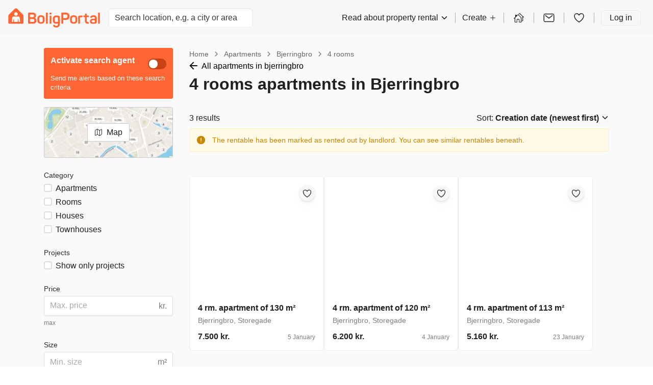

--- FILE ---
content_type: text/html; charset=utf-8
request_url: https://www.boligportal.dk/en/rental-apartments/bjerringbro/4-rooms/?ad_rented_out_redirect=RENTED_OUT_APPROVED
body_size: 35172
content:
 
<!DOCTYPE html>
<html>
  <head>
    
    <script async id="CookieConsent" src="https://policy.app.cookieinformation.com/uc.js" data-culture="EN" type="text/javascript"></script>
    
    <script>
      const modernBrowser = "fetch" in window && "assign" in Object;
      const isSafari = /constructor/i.test(window.HTMLElement) || (function (p) { return p.toString() === "[object SafariRemoteNotification]"; })(!window['safari'] || (typeof safari !== 'undefined' && window['safari'].pushNotification));
      const isIE11 = /*@cc_on!@*/false || !!document.documentMode;

      if (!modernBrowser || (isSafari || isIE11)) {
      const scriptElement = document.createElement("script");

      scriptElement.async = false;
      scriptElement.src = "https://dnejt4xibfee2.cloudfront.net/static/dist/polyfills.bundle.5d08b9abe5af.js";
      document.head.appendChild(scriptElement);
      }

      const applePayScriptElement = document.createElement("script");
      applePayScriptElement.id = "apple-pay-sdk";
      applePayScriptElement.src = "https://applepay.cdn-apple.com/jsapi/v1.1.0/apple-pay-sdk.js";
      document.head.appendChild(applePayScriptElement);
    </script>
    
    <script>
      function loadZendeskWidget(key, onCompleteCallback) {
        const scriptElement = document.createElement("script");
        scriptElement.type = "text/javascript";
        scriptElement.id = "ze-snippet";
        scriptElement.async = true;
        scriptElement.src = "https://static.zdassets.com/ekr/snippet.js?key=" + key;

        scriptElement.onload = function(event) {
          zE('webWidget', 'hide');

          function hideAndActivate() {
            zE('webWidget', 'show');
            zE('webWidget', 'open');
          }

          onCompleteCallback(hideAndActivate);
        };

        document.getElementsByTagName("head")[0].appendChild(scriptElement);
      }
    </script>
    
    
    <script type="application/javascript">
      window.dataLayer = window.dataLayer || [];
      window.uetq = window.uetq || [];
      
        
        
        window.GA_ID = "UA-119701904-4";
      

      
        
        window.GA4_MEASUREMENT_ID = "G-0H61X0LYSG";
      

      
        
        window.FACEBOOK_PIXEL_ID = "542919469171505";
      
      
        
        window.ADWORDS_CONVERSION_ID = "876099933";
      
      
        window.BING_UET_TAG_ID = "30002087";
      
    </script>
    <!-- Google Tag Manager -->
    <script type="application/javascript">
      (function(w, d, s, l, i) {
        w[l] = w[l] || [];
        w[l].push({
          "gtm.start": new Date().getTime(),
          event: "gtm.js"
        });
        var f = d.getElementsByTagName(s)[0],
          j = d.createElement(s),
          dl = l != "dataLayer" ? "&l=" + l : "";
        j.async = true;
        j.src = "https://www.googletagmanager.com/gtm.js?id=" + i + dl;
        f.parentNode.insertBefore(j, f);
      })(window, document, "script", "dataLayer", "GTM-TGNLJPH");
    </script>
    <!-- End Google Tag Manager -->
    

    
    <meta
      name="viewport"
      content="width=device-width, initial-scale=1.0, maximum-scale=1.0, user-scalable=no, viewport-fit=cover"
    />
    

    <meta name="robots" content="INDEX, FOLLOW" />
    <meta charset="utf-8" />

    <title>4 rooms apartments in Bjerringbro | Find the biggest selection here</title>
    

    <meta name="description" content="Looking for 4 rooms apartments in Bjerringbro? View Denmark’s largest selection of 4 rooms apartments for rent in Bjerringbro on BoligPortal." />
    <link rel="alternate" hreflang="x-default" href="https://www.boligportal.dk/lejligheder/bjerringbro/4-v%C3%A6relser/" />
<link rel="alternate" hreflang="da" href="https://www.boligportal.dk/lejligheder/bjerringbro/4-v%C3%A6relser/" />
<link rel="alternate" hreflang="en" href="https://www.boligportal.dk/en/rental-apartments/bjerringbro/4-rooms/" />
 
    <link rel="canonical" href="/en/rental-apartments/bjerringbro/4-rooms/" />
     
    <link rel="stylesheet" href="https://dnejt4xibfee2.cloudfront.net/static/dist/styles.cd7ed531be8c.css" />
     
    <link rel="shortcut icon" href="https://dnejt4xibfee2.cloudfront.net/static/favicon.f01cf74a4c4c.ico" />
     

    <!-- Matomo Tag Manager -->
    <script>
      var _mtm = window._mtm = window._mtm || [];
      var _paq = window._paq || [];
      _paq.push(['requireCookieConsent']);
      _mtm.push({'mtm.startTime': (new Date().getTime()), 'event': 'mtm.Start'});

      window.addEventListener('CookieInformationConsentGiven', function(event) {
        try {
          if (CookieInformation.getConsentGivenFor('cookie_cat_statistic')) {
            _paq.push(['rememberCookieConsentGiven']);
          }
        } catch (e) {
          console.error('Error in CookieInformationConsentGiven event listener', e);
        }
      }, false);

      (function() {
        var d=document, g=d.createElement('script'), s=d.getElementsByTagName('script')[0];
        g.async=true; g.src='https://cdn.matomo.cloud/boligportal.matomo.cloud/container_AyrRvKu3.js'; s.parentNode.insertBefore(g,s);
      })();
    </script>
    <!-- End Matomo Tag Manager -->

    <script type="application/javascript">
      // If the page has url param page_transition set, we print styles to activate view transitions
      if (window.location.search.includes('page_transition')) {

        window.addEventListener("pagereveal", async (event) => {
          if(event.viewTransition) {
            await event.viewTransition.finished

            Array.from(document.head.children)
            .find((child) => child.id === "page-transition-inline-styles")
            ?.remove();

            const url = new URL(window.location.href);

            url.searchParams.delete("page_transition");
            window.history.replaceState(null, "", url);
          }
        })

        const urlParams = new URLSearchParams(window.location.search);
        const style = document.createElement('style');
        style.id = 'page-transition-inline-styles';
        style.textContent = `
          /* Code activated view transition */
          @view-transition {
            navigation: auto;
          }

          html {
            view-transition-name: ${urlParams.get('page_transition')};
          }
        `;
        document.head.appendChild(style);
      }
    </script>

  </head>
  <body>
    
    <!-- Google Tag Manager (noscript) -->
    <noscript>
      <iframe
        src="https://www.googletagmanager.com/ns.html?id=GTM-TGNLJPH"
        height="0"
        width="0"
        style="display:none;visibility:hidden"
      ></iframe>
    </noscript>
    <!-- End Google Tag Manager (noscript) -->
    
    <div id="app"><link rel="preload" as="image" href="https://image-lambda.boligportal.dk/a6ae125d381825c6d2c45d43361750cd?auto=compress,enhance,format&amp;w=600&amp;h=400&amp;fit=crop&amp;crop=focalpoint"/><link rel="preload" as="image" href="https://image-lambda.boligportal.dk/cda5e4c5d1f62c7a05d69d94ce0fedb3?auto=compress,enhance,format&amp;w=600&amp;h=400&amp;fit=crop&amp;crop=focalpoint"/><link rel="preload" as="image" href="https://image-lambda.boligportal.dk/cb3068c36743048f966376f4252481de?auto=compress,enhance,format&amp;w=600&amp;h=400&amp;fit=crop&amp;crop=focalpoint"/><link rel="preload" as="image" href="https://image-lambda.boligportal.dk/2d3c7c5df6c5b2675d0c0147330e055a?auto=compress,enhance,format&amp;w=600&amp;h=400&amp;fit=crop&amp;crop=focalpoint"/><link rel="preload" as="image" href="https://image-lambda.boligportal.dk/7a2e60d899f3a703c339cc70b8580094?auto=compress,enhance,format&amp;w=600&amp;h=400&amp;fit=crop&amp;crop=focalpoint"/><link rel="preload" as="image" href="https://image-lambda.boligportal.dk/0914a5909b5a37778797fa293c07fcf2?auto=compress,enhance,format&amp;w=600&amp;h=400&amp;fit=crop&amp;crop=focalpoint"/><link rel="preload" as="image" href="https://image-lambda.boligportal.dk/33206a661ce640d83c0a707adae88f2b?auto=compress,enhance,format&amp;w=600&amp;h=400&amp;fit=crop&amp;crop=focalpoint"/><link rel="preload" as="image" href="https://image-lambda.boligportal.dk/3b1b7f5865a04375a9403194533830a5?auto=compress,enhance,format&amp;w=600&amp;h=400&amp;fit=crop&amp;crop=focalpoint"/><link rel="preload" as="image" href="https://image-lambda.boligportal.dk/aafb6f28bf030903d5618dbe74c1cc36?auto=compress,enhance,format&amp;w=600&amp;h=400&amp;fit=crop&amp;crop=focalpoint"/><link rel="preload" as="image" href="https://image-lambda.boligportal.dk/a8d3d6ad27f69899f15b36e863758bed?auto=compress,enhance,format&amp;w=600&amp;h=400&amp;fit=crop&amp;crop=focalpoint"/><link rel="preload" as="image" href="https://image-lambda.boligportal.dk/3d278565c4031c6d27a00489246122bb?auto=compress,enhance,format&amp;w=600&amp;h=400&amp;fit=crop&amp;crop=focalpoint"/><link rel="preload" as="image" href="https://image-lambda.boligportal.dk/96a9df98d04d3476e03e7319e947b8fe?auto=compress,enhance,format&amp;w=600&amp;h=400&amp;fit=crop&amp;crop=focalpoint"/><link rel="preload" as="image" href="/static/images/footer/get_app_icons/GooglePlay.png"/><style data-emotion="css-global hheujy">*,::before,::after{box-sizing:border-box;}body{margin:0;color:#1F1F1F;font-size:16px;font-family:-apple-system,BlinkMacSystemFont,"Segoe UI",Roboto,"Helvetica Neue",Arial,sans-serif,"Apple Color Emoji","Segoe UI Emoji","Segoe UI Symbol";font-weight:400;background-color:#FFFFFF;-webkit-font-smoothing:antialiased;text-rendering:optimizelegibility;}</style><div id="app" class="css-7zhfhb"><section aria-label="Notifications alt+T" tabindex="-1" aria-live="polite" aria-relevant="additions text" aria-atomic="false"></section><div class="isolate"><style data-emotion="css 1hz0txy">.css-1hz0txy{background-color:#FAFAFA;}</style><div class="css-1hz0txy"><header class="w-full p-4 print:hidden block xl:block bg-background"><div class="flex items-center justify-between"><style data-emotion="css 349ck8">.css-349ck8{display:block;cursor:inherit;-webkit-box-flex:0;-webkit-flex-grow:0;-ms-flex-positive:0;flex-grow:0;-webkit-flex-shrink:1;-ms-flex-negative:1;flex-shrink:1;-webkit-flex-basis:auto;-ms-flex-preferred-size:auto;flex-basis:auto;display:-webkit-box;display:-webkit-flex;display:-ms-flexbox;display:flex;-webkit-flex-direction:row;-ms-flex-direction:row;flex-direction:row;-webkit-box-flex-wrap:nowrap;-webkit-flex-wrap:nowrap;-ms-flex-wrap:nowrap;flex-wrap:nowrap;-webkit-align-items:stretch;-webkit-box-align:stretch;-ms-flex-align:stretch;align-items:stretch;}@media (min-width: 1200px){.css-349ck8{display:-webkit-box;display:-webkit-flex;display:-ms-flexbox;display:flex;}}.css-349ck8>.temporaryFlexColumnClassName{margin:0;}</style><div class="css-349ck8"><a href="/en/" aria-label="BoligPortal"><svg xmlns="http://www.w3.org/2000/svg" width="180px" height="100%" fill="none" viewBox="0 0 574 120"><path fill="#F63" fill-rule="evenodd" d="M264.102 27.632c-4.193 0-5.892 1.33-5.892 5.02v.865c0 4.444 1.452 5.892 5.892 5.892h.678c4.444 0 5.892-1.444 5.892-5.892v-.866c0-3.707-1.444-5.019-5.892-5.019h-.678zm72.085.192c-2.513 0-3.972 1.349-3.972 3.766v59.509c0 2.417 0 5.372 3.692 5.372h4.758c3.71 0 3.729-2.955 3.729-5.372v-18.51h16.822c14.021 0 22.821-8.313 22.821-22.33 0-14.019-8.896-22.435-22.821-22.435h-25.032.003zm8.211 32.266V40.526c0-.94.479-1.39 1.389-1.39h14.268c7.057 0 11.213 4.161 11.213 11.122s-4.156 11.022-11.213 11.022h-14.268c-1.058 0-1.389-.347-1.389-1.194v.004zM129.442 27.846c-2.509 0-5.137 2.812-5.137 5.23V88.95c0 5.251 3.634 7.676 7.477 7.543h23.267c12.669 0 21.756-6.67 21.756-18.856 0-8.7-3.578-14.504-9.861-16.726-.188-.066-.188-.276 0-.387 5.03-3 7.348-7.635 7.348-14.6 0-11.6-7.348-18.082-19.821-18.082h-25.298.269v.004zm7.046 27.004V40.375c0-.833.435-1.234 1.323-1.234h15.215c5.8 0 8.896 2.804 8.896 8.505 0 5.7-3.192 8.504-8.896 8.504h-15.215c-.921 0-1.323-.412-1.323-1.304v.004zm0 29.019V68.506c0-.851.449-1.323 1.334-1.323h16.929c5.988 0 9.175 3.191 9.175 9.087s-3.187 8.896-9.175 8.896h-16.929c-.958 0-1.334-.402-1.334-1.305v.008zm428.783-55.853c-3.272 0-3.261 2.41-3.261 4.628v58.455c0 3.246 0 5.354 3.261 5.354h4.739c3.445 0 3.209-2.495 3.209-5.354V32.648c0-2.222 0-4.629-3.209-4.629h-4.739v-.003zm-326.123 0c-2.996 0-2.996 2.988-2.996 4.635v58.591c0 2.226 0 5.215 2.996 5.215h5.221c3 0 3-2.989 3-5.215V32.655c0-1.806 0-4.636-3-4.636h-5.221v-.003zm243.838 6.006c-2.222 0-3.188.678-3.188 2.9v8.704h-6.67c-2.225 0-2.9.833-2.9 3.062v4.116c0 2.226.678 3.173 2.9 3.173h6.67v19.829c0 16.733 6.309 21.17 22.257 20.684 2.318-.1 2.97-.184 2.97-2.502v-4.452c0-2.318-.773-3-3.091-3-8.122 0-10.926-1.643-10.926-11.12V55.973h11.022c2.225 0 2.999-.948 2.999-3.173v-4.116c0-2.226-.774-3.063-2.999-3.063h-11.022V36.92c0-2.226-.958-2.9-3.18-2.9h-4.846.004v.003zm30.051 20.209c-1.161 2.225-.487 3.386 1.643 4.351l3.866 1.644c2.225.866 2.804.582 4.156-1.452 2.034-3.092 5.318-4.643 10.152-4.643 7.252 0 9.666 3.479 9.666 9.574v2.708c-1.644-.1-5.509-.486-9.279-.486-15.462 0-21.944 3.965-21.944 15.569 0 6.673 2.031 13.453 9.087 14.57 3.45.542 6.143.689 11.899.689 7.93 0 10.709-.501 14.526-1.304 3.818-.796 6.924-2.274 6.924-8.266V64.08c0-11.408-4.831-19.924-20.687-19.924-10.053 0-16.722 3.773-20.006 10.056v.007l-.003.011zm18.767 33.647c-8.074-.059-10.185-1.692-10.052-6.475.11-3.96 2.365-6.282 10.247-6.279 2.889 0 6.339.229 8.708.38 1.227.077 1.828.766 1.828 2.034v8.214c0 .866-.288 1.065-1.065 1.352-1.673.372-4.518.774-9.124.774h-.549.007zM386.937 63.509v14.305c0 11.984 7.978 18.654 22.287 18.654 14.308 0 22.286-6.666 22.286-18.654V63.51c0-11.987-7.83-19.335-22.334-19.335s-22.235 7.348-22.235 19.335h-.004zm11.213 14.298V63.494c0-5.895 3.965-9.186 11.026-9.186 7.06 0 11.121 3.287 11.121 9.187v14.312c0 5.804-3.965 9.187-11.121 9.187-7.157 0-11.026-3.387-11.026-9.187zM182.694 63.509v14.305c0 11.984 7.738 18.639 22.043 18.639s22.526-6.648 22.526-18.639V63.51c0-11.987-7.826-19.335-22.334-19.335s-22.235 7.348-22.235 19.335zm11.209 14.298V63.494c0-5.895 3.965-9.186 11.022-9.186s11.121 3.287 11.121 9.187v14.312c0 5.804-3.965 9.187-11.121 9.187-7.156 0-11.022-3.387-11.022-9.187zm265.292-32.085c-8.6.195-14.404.774-17.979 2.126-3.099 1.257-3.773 2.418-3.773 5.513l.276 37.734c0 2.222-.276 5.395 2.952 5.395h4.824c3.497 0 3.434-3.17 3.434-5.395l-.276-32.804c0-.479.099-.965.969-1.16 2.509-.774 5.409-1.161 9.179-1.161h3.486c2.222 0 2.996-.966 2.996-3.188v-3.799c0-2.321-.774-3.261-2.996-3.261h-3.092zm-179.638 20.3v10.919c0 12.183 6.283 19.434 20.109 19.434 4.643 0 8.7-.965 11.6-1.739v4.831c0 6.862-3.479 10.44-10.248 10.44-5.221 0-8.022-1.74-10.052-4.931-1.544-2.03-2.823-2.329-5.148-1.035-.73.405-1.813 1.002-3.236 1.794-2.62 1.445-2.826 2.827-1.374 4.949 3.383 5.705 9.573 9.283 20.013 9.283 15.178 0 21.266-8.409 21.266-21.075V55.056c0-3.092-1.036-5.28-4.076-6.56-3.478-1.459-9.537-2.778-16.999-2.778-14.791 0-21.848 7.153-21.848 20.3h-.003l-.004.004zm11.213 10.643V66.413c0-7.16 3.674-10.447 11.409-10.447 2.952 0 5.645.413 7.72.936.943.236 1.367.778 1.367 1.894v24.77c0 .959-.295 1.305-1.234 1.519-2.289.516-5.233 1.068-8.726 1.068-6.866 0-10.543-3.386-10.543-9.481h.004l.003-.007zM262.027 46.4c-3.143 0-3.143 3.21-3.143 5.435v39.319c0 2.222 0 5.34 2.9 5.34h5.314c3 0 3-3.114 3-5.34V51.835c0-2.226 0-5.435-3.28-5.435h-4.794.003z" clip-rule="evenodd"></path><g fill-rule="evenodd" clip-path="url(#BoligPortal_svg__BoligPortal_svg__clip0_5449_458)" clip-rule="evenodd"><path fill="#F63" d="M40.776 4.058L3.659 40.938c-1.794 1.954-3.225 4.84-3.225 7.75V89.08c0 5.872 3.798 7.8 7.042 7.699h81.736c3.656 0 7.442-2.468 7.442-7.71V49.22c0-2.937 0-4.99-3.62-8.973L56.033 4.003a10.86 10.86 0 00-15.257.055z"></path><path fill="#fff" d="M48.55 25.826c5.973 0 10.813 4.841 10.813 10.813s-4.84 10.817-10.812 10.817c-5.972 0-10.817-4.84-10.817-10.817 0-5.976 4.84-10.813 10.817-10.813zm25.954 58.56a1.429 1.429 0 01-.79.934 2.245 2.245 0 01-.713.207 4.28 4.28 0 01-.596.047H67.57c-.22 0-.442-.024-.653-.08a1.195 1.195 0 01-.864-.784 2.958 2.958 0 01-.14-.667c-.085-.634-1.911-14.836-1.972-15.328-.024-.17-.038-.343-.08-.508-.14-.596-.507-.99-1.103-1.164a1.917 1.917 0 00-1.136.01c-.62.206-.977.643-1.075 1.285-.014.094-.014.184-.02.278-.037 1.29-.398 14.126-.44 15.544a1.47 1.47 0 01-.517 1.09c-.24.215-.526.31-.84.323H38.58c-.108 0-.217 0-.32-.009-.61-.08-.986-.441-1.178-1.004a1.393 1.393 0 01-.057-.315c-.014-.155-.019-.315-.024-.47-.018-.746-.422-14.629-.436-15.263a1.538 1.538 0 00-1.254-1.497 1.979 1.979 0 00-1.033.052c-.591.202-.948.62-1.056 1.23-.075.422-.113.845-.17 1.272-.065.502-1.825 14.193-1.881 14.587-.02.141-.047.282-.085.418-.15.563-.53.878-1.099.967-.16.024-.329.038-.493.038h-4.77c-.329 0-.652-.033-.971-.117-.785-.25-1.16-.724-1.235-1.432a4.172 4.172 0 01.019-.873c.117-.949 1.967-15.432 2.07-16.268.094-.728.949-7.503 1.033-7.972.512-2.827 2.263-5.076 4.864-6.259a9.986 9.986 0 012.512-.75 12.1 12.1 0 011.981-.151h27.165c1.047 0 2.075.122 3.084.408 1.329.38 2.526 1.005 3.554 1.934 1.235 1.113 2.052 2.489 2.489 4.09.126.46.206.934.263 1.408.074.615 2.863 22.48 2.925 22.991.051.4.122.803.108 1.212a2.312 2.312 0 01-.09.591l.01-.005h-.001z"></path></g><defs><clipPath id="BoligPortal_svg__BoligPortal_svg__clip0_5449_458"><path fill="#fff" d="M0 0h96.68v96.68H0z" transform="translate(.202 .5)"></path></clipPath></defs></svg></a></div><div class="flex-grow"><div class="hidden max-w-[300px] md:block"><style data-emotion="css 1ufy7e6">.css-1ufy7e6{display:block;cursor:inherit;-webkit-box-flex:0;-webkit-flex-grow:0;-ms-flex-positive:0;flex-grow:0;-webkit-flex-shrink:1;-ms-flex-negative:1;flex-shrink:1;-webkit-flex-basis:auto;-ms-flex-preferred-size:auto;flex-basis:auto;margin-left:16px;}</style><div class="css-1ufy7e6"><div class="relative"><div class="relative"><input data-test-id="locationAutoComplete" spellCheck="false" placeholder="Search location, e.g. a city or area" class="block w-full text-base font-normal focus:outline-none h-[calc(1.5em+0.75rem+2px)] rounded-md border border-border bg-white px-3 py-1.5 text-gray-700 shadow-inner transition duration-150 ease-in-out placeholder:text-gray-500"/></div></div></div></div></div><style data-emotion="css gycxa7">.css-gycxa7{display:block;cursor:inherit;-webkit-box-flex:0;-webkit-flex-grow:0;-ms-flex-positive:0;flex-grow:0;-webkit-flex-shrink:1;-ms-flex-negative:1;flex-shrink:1;-webkit-flex-basis:auto;-ms-flex-preferred-size:auto;flex-basis:auto;-webkit-align-items:center;-webkit-box-align:center;-ms-flex-align:center;align-items:center;padding-right:8px;padding-left:16px;display:-webkit-box;display:-webkit-flex;display:-ms-flexbox;display:flex;-webkit-flex-direction:row;-ms-flex-direction:row;flex-direction:row;-webkit-box-flex-wrap:nowrap;-webkit-flex-wrap:nowrap;-ms-flex-wrap:nowrap;flex-wrap:nowrap;-webkit-align-items:stretch;-webkit-box-align:stretch;-ms-flex-align:stretch;align-items:stretch;-webkit-align-items:center;-webkit-box-align:center;-ms-flex-align:center;align-items:center;display:none;}@media (min-width: 1200px){.css-gycxa7{display:-webkit-box;display:-webkit-flex;display:-ms-flexbox;display:flex;}}.css-gycxa7>.temporaryFlexColumnClassName{margin:0;}</style><div class="css-gycxa7"><style data-emotion="css 1bpkiif">.css-1bpkiif{display:-webkit-box;display:-webkit-flex;display:-ms-flexbox;display:flex;-webkit-flex-direction:row;-ms-flex-direction:row;flex-direction:row;-webkit-align-items:inherit;-webkit-box-align:inherit;-ms-flex-align:inherit;align-items:inherit;color:#1F1F1F;line-height:28px;cursor:pointer;}.css-1bpkiif>span{margin-left:4px;}.css-1bpkiif:hover{opacity:0.8;}</style><div type="button" id="radix-_R_6ecksq_" aria-haspopup="menu" aria-expanded="false" data-state="closed" class="css-1bpkiif">Read about property rental<style data-emotion="css 1py0lv6">.css-1py0lv6{display:block;vertical-align:baseline;top:0;position:relative;width:1em;height:1em;font-size:inherit;color:currentColor;}.css-1py0lv6 svg{display:block;width:1em;height:1em;}</style><span class="css-1py0lv6"><svg xmlns="http://www.w3.org/2000/svg" width="1em" height="1em" viewBox="0 0 512 512"><path fill="none" stroke="currentColor" stroke-linecap="round" stroke-linejoin="round" stroke-width="48" d="M112 184l144 144 144-144"></path></svg></span></div><style data-emotion="css 1v0efgq">.css-1v0efgq{box-shadow:0 1px 1px rgba(0, 0, 0, 0.07),0 2.6px 2.5px rgba(0, 0, 0, 0.048),0 5.3px 5.1px rgba(0, 0, 0, 0.039),0 11px 10.6px rgba(0, 0, 0, 0.031),0 30px 29px rgba(0, 0, 0, 0.022);background:#FFFFFF;border-radius:6px;border:1px solid #EAEAEA;z-index:1060;min-width:10em;box-shadow:0 1px 1px rgba(0, 0, 0, 0.07),0 2.6px 2.5px rgba(0, 0, 0, 0.048),0 5.3px 5.1px rgba(0, 0, 0, 0.039),0 11px 10.6px rgba(0, 0, 0, 0.031),0 30px 29px rgba(0, 0, 0, 0.022);}.css-1v0efgq,.css-1v0efgq:focus{outline:none;}</style><style data-emotion="css 1c6nbhj">.css-1c6nbhj{height:20px;margin:0 13px;border-left:1px solid rgba(0, 0, 0, 0.3);}</style><div class="css-1c6nbhj"></div><style data-emotion="css ee8vxd">.css-ee8vxd{display:-webkit-box;display:-webkit-flex;display:-ms-flexbox;display:flex;-webkit-flex-direction:row;-ms-flex-direction:row;flex-direction:row;-webkit-align-items:inherit;-webkit-box-align:inherit;-ms-flex-align:inherit;align-items:inherit;padding:0 0;border-radius:6px;border-width:0;border-style:solid;border-color:#1F1F1F;color:#1F1F1F;line-height:28px;cursor:pointer;}.css-ee8vxd>span{margin-left:4px;}.css-ee8vxd:hover{opacity:0.8;}</style><div type="button" id="radix-_R_iecksq_" aria-haspopup="menu" aria-expanded="false" data-state="closed" class="css-ee8vxd">Create<span class="css-1py0lv6"><svg xmlns="http://www.w3.org/2000/svg" width="1em" height="1em" viewBox="0 0 512 512"><path fill="none" stroke="currentColor" stroke-linecap="round" stroke-linejoin="round" stroke-width="32" d="M256 112v288m144-144H112"></path></svg></span></div><div class="css-1c6nbhj"></div><style data-emotion="css 12ofvjb">.css-12ofvjb{display:block;cursor:inherit;-webkit-box-flex:0;-webkit-flex-grow:0;-ms-flex-positive:0;flex-grow:0;-webkit-flex-shrink:1;-ms-flex-negative:1;flex-shrink:1;-webkit-flex-basis:auto;-ms-flex-preferred-size:auto;flex-basis:auto;margin-left:4px;margin-right:4px;}</style><div class="css-12ofvjb"><style data-emotion="css 1t1vbt8">.css-1t1vbt8{display:inline-block;color:#FF6633;-webkit-text-decoration:underline;text-decoration:underline;text-decoration-color:#FF6633;font-size:inherit;font-weight:400;line-height:1.4375;font-family:-apple-system,BlinkMacSystemFont,"Segoe UI",Roboto,"Helvetica Neue",Arial,sans-serif,"Apple Color Emoji","Segoe UI Emoji","Segoe UI Symbol";}.css-1t1vbt8:visited{color:#FF6633;text-decoration-color:#FF6633;}.css-1t1vbt8:active,.css-1t1vbt8:hover{color:#FA531B;text-decoration-color:#FF6633;-webkit-text-decoration:underline;text-decoration:underline;}.css-1t1vbt8:focus{outline:none;}[data-whatinput="keyboard"] .css-1t1vbt8:focus{border-radius:1px;box-shadow:0 0 0 3px #5AAFE5;}</style><a href="/en/landlord/listings/" target="" rel="noopener noreferrer" class="css-1t1vbt8"><style data-emotion="css 119nyn1">.css-119nyn1{margin-top:6px;}.css-119nyn1:hover{opacity:0.8;}</style><style data-emotion="css 19gmn0c">.css-19gmn0c{display:block;vertical-align:baseline;top:0;position:relative;width:1em;height:1em;font-size:inherit;color:currentColor;color:#1F1F1F;font-size:24px;margin-top:6px;}.css-19gmn0c svg{display:block;width:1em;height:1em;}.css-19gmn0c:hover{opacity:0.8;}</style><span class="css-19gmn0c"><svg xmlns="http://www.w3.org/2000/svg" width="1em" height="1em" fill="none" viewBox="0 0 20 20"><path fill="currentColor" fill-rule="evenodd" d="M8.093 4.75L6.407 6.358v-.929a.465.465 0 00-.467-.464h-1.4a.465.465 0 00-.467.464V8.58l-2.19 2.085a.463.463 0 00-.014.657.468.468 0 00.66.014l.61-.581v5.817a.936.936 0 00.933.929h2.801a.466.466 0 00.467-.464V13.09a.231.231 0 01.233-.232h2.334a.234.234 0 01.233.232v3.947c0 .256.209.464.467.464h2.8a.935.935 0 00.66-.272.926.926 0 00.273-.657V9.501c-.6-.5-4.954-4.75-4.954-4.75a.913.913 0 00-.648-.25.912.912 0 00-.645.25zm5.314 5.115v6.706h-2.334V13.09c0-.308-.123-.603-.341-.82a1.17 1.17 0 00-.825-.34H7.573c-.31 0-.606.122-.825.34a1.158 1.158 0 00-.341.82v3.482H4.073V9.865l4.658-4.436a.105.105 0 01.018 0l4.658 4.436zm-8.4-2.175l-.934.89 2.334-2.223-.934.889-.466.444z" clip-rule="evenodd"></path><path fill="currentColor" fill-rule="evenodd" d="M14.76 15.5h1.167a.935.935 0 00.66-.272.926.926 0 00.273-.657V8.754l.61.581a.47.47 0 00.66-.014.463.463 0 00-.014-.657l-6.21-5.914a.913.913 0 00-.648-.25.912.912 0 00-.645.25L9.27 4.03l.47.47.188.188 1.323-1.259a.104.104 0 01.018 0l4.658 4.436v6.706h-1.168v.929z" clip-rule="evenodd"></path></svg></span></a></div><div class="css-1c6nbhj"></div><div class="css-12ofvjb"><style data-emotion="css 1wmrgz6">.css-1wmrgz6{color:inherit;}.css-1wmrgz6:hover{color:inherit;}</style><a href="/en/inbox/" class="css-1wmrgz6"><style data-emotion="css qshbvg">.css-qshbvg{position:relative;display:-webkit-inline-box;display:-webkit-inline-flex;display:-ms-inline-flexbox;display:inline-flex;vertical-align:middle;}</style><div class="css-qshbvg"><style data-emotion="css nmsw39">.css-nmsw39{border-radius:50%;overflow:hidden;}</style><div class="css-nmsw39"><style data-emotion="css 18pal9a">.css-18pal9a:hover{opacity:0.8;}</style><style data-emotion="css 18yjnhe">.css-18yjnhe{display:block;vertical-align:baseline;top:0;position:relative;width:1em;height:1em;font-size:inherit;color:currentColor;color:#1F1F1F;font-size:24px;}.css-18yjnhe svg{display:block;width:1em;height:1em;}.css-18yjnhe:hover{opacity:0.8;}</style><span class="css-18yjnhe"><svg xmlns="http://www.w3.org/2000/svg" width="1em" height="1em" viewBox="0 0 512 512"><rect width="416" height="320" x="48" y="96" fill="none" stroke="currentColor" stroke-linecap="round" stroke-linejoin="round" stroke-width="32" rx="40" ry="40"></rect><path fill="none" stroke="currentColor" stroke-linecap="round" stroke-linejoin="round" stroke-width="32" d="M112 160l144 112 144-112"></path></svg></span></div></div></a></div><div class="css-1c6nbhj"></div><div class="css-12ofvjb"><a href="/en/favourites/" class="css-1wmrgz6"><div class="css-qshbvg"><div class="css-nmsw39"><span class="css-18yjnhe"><svg xmlns="http://www.w3.org/2000/svg" width="1em" height="1em" viewBox="0 0 512 512"><path fill="none" stroke="currentColor" stroke-linecap="round" stroke-linejoin="round" stroke-width="32" d="M352.92 80C288 80 256 144 256 144s-32-64-96.92-64c-52.76 0-94.54 44.14-95.08 96.81-1.1 109.33 86.73 187.08 183 252.42a16 16 0 0018 0c96.26-65.34 184.09-143.09 183-252.42-.54-52.67-42.32-96.81-95.08-96.81z"></path></svg></span></div></div></a></div><div class="css-1c6nbhj"></div><style data-emotion="css 7334qx">.css-7334qx{padding:0 16px;border-radius:6px;border-width:1px;border-style:solid;border-color:#EAEAEA;color:#1F1F1F;line-height:28px;}.css-7334qx:hover{-webkit-text-decoration:none;text-decoration:none;color:#545454;}</style><a href="#" class="css-7334qx">Log in</a></div><div class="block md:hidden"><style data-emotion="css 6zqjej">.css-6zqjej{display:block;cursor:inherit;-webkit-box-flex:0;-webkit-flex-grow:0;-ms-flex-positive:0;flex-grow:0;-webkit-flex-shrink:1;-ms-flex-negative:1;flex-shrink:1;-webkit-flex-basis:auto;-ms-flex-preferred-size:auto;flex-basis:auto;-webkit-align-items:center;-webkit-box-align:center;-ms-flex-align:center;align-items:center;display:-webkit-box;display:-webkit-flex;display:-ms-flexbox;display:flex;-webkit-flex-direction:row;-ms-flex-direction:row;flex-direction:row;-webkit-box-flex-wrap:nowrap;-webkit-flex-wrap:nowrap;-ms-flex-wrap:nowrap;flex-wrap:nowrap;-webkit-align-items:stretch;-webkit-box-align:stretch;-ms-flex-align:stretch;align-items:stretch;-webkit-align-items:center;-webkit-box-align:center;-ms-flex-align:center;align-items:center;-webkit-box-pack:center;-ms-flex-pack:center;-webkit-justify-content:center;justify-content:center;}.css-6zqjej>.temporaryFlexColumnClassName{margin:0;}</style><div class="css-6zqjej"><style data-emotion="css 1fwt11g">.css-1fwt11g{-webkit-appearance:none;-moz-appearance:none;-ms-appearance:none;appearance:none;display:inline-block;background-color:transparent;border-radius:4px;color:#13377D!important;cursor:pointer;font-family:inherit;font-size:16px;text-align:center;-webkit-transition:background 0.1s ease-out 0s,box-shadow 0.1s ease-out 0s;transition:background 0.1s ease-out 0s,box-shadow 0.1s ease-out 0s;-webkit-text-decoration:none!important;text-decoration:none!important;white-space:nowrap;line-height:1.4375;border:none;padding:8px 16px;-webkit-animation-name:none;animation-name:none;-webkit-animation-duration:250ms;animation-duration:250ms;-webkit-animation-timing-function:linear;animation-timing-function:linear;-webkit-animation-iteration-count:2;animation-iteration-count:2;padding:8px 18px;position:relative;box-shadow:none;font-weight:500;}.css-1fwt11g:focus{outline:none;}[data-whatinput="keyboard"] .css-1fwt11g:focus{box-shadow:0 0 0 3px #5AAFE5;}.css-1fwt11g:hover{background-color:#F2F2F2;box-shadow:none;}.css-1fwt11g:active{background-color:#EAEAEA;}.css-1fwt11g[aria-disabled],.css-1fwt11g[disabled]{opacity:0.5;-webkit-text-decoration:none;text-decoration:none;pointer-events:none;}</style><button role="button" class="temporaryButtonClassname css-1fwt11g" type="button" aria-label="search"><style data-emotion="css 176v3d">.css-176v3d{visibility:visible;}</style><span class="css-176v3d"><style data-emotion="css z22oc4">.css-z22oc4{position:absolute;top:50%;-webkit-transform:translateY(-50%);-moz-transform:translateY(-50%);-ms-transform:translateY(-50%);transform:translateY(-50%);left:10px;}</style><style data-emotion="css jx3tbe">.css-jx3tbe{display:inline-block;vertical-align:baseline;top:0.125em;position:relative;width:1em;height:1em;font-size:inherit;color:currentColor;font-size:20px;position:absolute;top:50%;-webkit-transform:translateY(-50%);-moz-transform:translateY(-50%);-ms-transform:translateY(-50%);transform:translateY(-50%);left:10px;}.css-jx3tbe svg{display:block;width:1em;height:1em;}</style><span class="css-jx3tbe"><svg xmlns="http://www.w3.org/2000/svg" width="1em" height="1em" viewBox="0 0 512 512"><path fill="currentColor" d="M456.69 421.39L362.6 327.3a173.81 173.81 0 0034.84-104.58C397.44 126.38 319.06 48 222.72 48S48 126.38 48 222.72s78.38 174.72 174.72 174.72A173.81 173.81 0 00327.3 362.6l94.09 94.09a25 25 0 0035.3-35.3zM97.92 222.72a124.8 124.8 0 11124.8 124.8 124.95 124.95 0 01-124.8-124.8z"></path></svg></span> </span></button></div></div><div class="my-auto legacy-xl:hidden"><button class="group flex shrink-0 items-center justify-center rounded p-1.5 hover:bg-gray-900/5 focus:outline-none keyboard-focus-visible:outline keyboard-focus-visible:outline-2 keyboard-focus-visible:outline-offset-0 keyboard-focus-visible:outline-focus text-regular [&amp;_*]:cursor-pointer text-4xl" type="button" aria-haspopup="dialog" aria-expanded="false" aria-controls="radix-_R_mcksq_" data-state="closed"><svg width="1em" height="1em" class="min-h-[1em] min-w-[1em] group-hover:text-inherit" viewBox="0 0 20 20" fill="currentColor" xmlns="http://www.w3.org/2000/svg"><path fill-rule="evenodd" clip-rule="evenodd" d="M2.5 5.9375C2.5 5.41973 2.91973 5 3.4375 5H16.5625C17.0803 5 17.5 5.41973 17.5 5.9375C17.5 6.45527 17.0803 6.875 16.5625 6.875H3.4375C2.91973 6.875 2.5 6.45527 2.5 5.9375Z" fill="var(--svg-fill-color)"></path><path fill-rule="evenodd" clip-rule="evenodd" d="M2.5 10C2.5 9.48223 2.91973 9.0625 3.4375 9.0625H16.5625C17.0803 9.0625 17.5 9.48223 17.5 10C17.5 10.5178 17.0803 10.9375 16.5625 10.9375H3.4375C2.91973 10.9375 2.5 10.5178 2.5 10Z" fill="var(--svg-fill-color)"></path><path fill-rule="evenodd" clip-rule="evenodd" d="M2.5 14.0625C2.5 13.5447 2.91973 13.125 3.4375 13.125H16.5625C17.0803 13.125 17.5 13.5447 17.5 14.0625C17.5 14.5803 17.0803 15 16.5625 15H3.4375C2.91973 15 2.5 14.5803 2.5 14.0625Z" fill="var(--svg-fill-color)"></path></svg></button></div></div></header><style data-emotion="css 6tqm96">.css-6tqm96{display:block;cursor:inherit;-webkit-box-flex:0;-webkit-flex-grow:0;-ms-flex-positive:0;flex-grow:0;-webkit-flex-shrink:1;-ms-flex-negative:1;flex-shrink:1;-webkit-flex-basis:auto;-ms-flex-preferred-size:auto;flex-basis:auto;}</style><div class="css-6tqm96"><style data-emotion="css ko9jbp">.css-ko9jbp{display:block;cursor:inherit;-webkit-box-flex:0;-webkit-flex-grow:0;-ms-flex-positive:0;flex-grow:0;-webkit-flex-shrink:1;-ms-flex-negative:1;flex-shrink:1;-webkit-flex-basis:auto;-ms-flex-preferred-size:auto;flex-basis:auto;padding-left:16px;padding-right:16px;margin:auto;width:auto;max-width:100%;}@media (min-width: 576px){.css-ko9jbp{max-width:540px;}}@media (min-width: 768px){.css-ko9jbp{max-width:720px;}}@media (min-width: 992px){.css-ko9jbp{max-width:960px;}}@media (min-width: 1200px){.css-ko9jbp{max-width:1140px;}}</style><div class="css-ko9jbp"><style data-emotion="css o7tfnh">.css-o7tfnh{display:block;cursor:inherit;-webkit-box-flex:0;-webkit-flex-grow:0;-ms-flex-positive:0;flex-grow:0;-webkit-flex-shrink:1;-ms-flex-negative:1;flex-shrink:1;-webkit-flex-basis:auto;-ms-flex-preferred-size:auto;flex-basis:auto;margin-top:0px;}@media (min-width: 992px){.css-o7tfnh{margin-top:24px;}}</style><div class="css-o7tfnh"><style data-emotion="css 1859jea">.css-1859jea{display:block;cursor:inherit;-webkit-box-flex:0;-webkit-flex-grow:0;-ms-flex-positive:0;flex-grow:0;-webkit-flex-shrink:1;-ms-flex-negative:1;flex-shrink:1;-webkit-flex-basis:auto;-ms-flex-preferred-size:auto;flex-basis:auto;display:-webkit-box;display:-webkit-flex;display:-ms-flexbox;display:flex;-webkit-flex-direction:row;-ms-flex-direction:row;flex-direction:row;-webkit-box-flex-wrap:nowrap;-webkit-flex-wrap:nowrap;-ms-flex-wrap:nowrap;flex-wrap:nowrap;-webkit-align-items:stretch;-webkit-box-align:stretch;-ms-flex-align:stretch;align-items:stretch;margin-left:-16px;margin-right:-16px;}.css-1859jea>*{margin-left:16px;margin-right:16px;}.css-1859jea>.temporaryFlexColumnClassName{margin:0;padding:0 16px;}</style><div class="css-1859jea"><style data-emotion="css 11kjw1r">.css-11kjw1r{-webkit-box-flex:0;-webkit-flex-grow:0;-ms-flex-positive:0;flex-grow:0;-webkit-flex-shrink:1;-ms-flex-negative:1;flex-shrink:1;-webkit-flex-basis:auto;-ms-flex-preferred-size:auto;flex-basis:auto;min-width:0px;display:none;}@media (min-width: 992px){.css-11kjw1r{display:block;}}@media (min-width: 992px){.css-11kjw1r{width:25%;}}</style><div class="temporaryFlexColumnClassName css-11kjw1r"><style data-emotion="css y4i2i2">.css-y4i2i2{display:block;cursor:inherit;-webkit-box-flex:0;-webkit-flex-grow:0;-ms-flex-positive:0;flex-grow:0;-webkit-flex-shrink:1;-ms-flex-negative:1;flex-shrink:1;-webkit-flex-basis:auto;-ms-flex-preferred-size:auto;flex-basis:auto;padding-bottom:24px;}</style><div class="css-y4i2i2"><div class="css-6tqm96"><style data-emotion="css 1uweuob">.css-1uweuob{display:block;cursor:inherit;-webkit-box-flex:0;-webkit-flex-grow:0;-ms-flex-positive:0;flex-grow:0;-webkit-flex-shrink:1;-ms-flex-negative:1;flex-shrink:1;-webkit-flex-basis:auto;-ms-flex-preferred-size:auto;flex-basis:auto;margin-bottom:16px;}</style><div class="css-1uweuob"><style data-emotion="css wwcgwl">.css-wwcgwl{background-color:#FF6633;border:1px solid #FF6633;cursor:pointer;border-radius:3px;}</style><div class="css-wwcgwl"><style data-emotion="css 19q5nhb">.css-19q5nhb{display:block;cursor:inherit;-webkit-box-flex:0;-webkit-flex-grow:0;-ms-flex-positive:0;flex-grow:0;-webkit-flex-shrink:1;-ms-flex-negative:1;flex-shrink:1;-webkit-flex-basis:auto;-ms-flex-preferred-size:auto;flex-basis:auto;display:-webkit-box;display:-webkit-flex;display:-ms-flexbox;display:flex;-webkit-flex-direction:row;-ms-flex-direction:row;flex-direction:row;-webkit-box-flex-wrap:nowrap;-webkit-flex-wrap:nowrap;-ms-flex-wrap:nowrap;flex-wrap:nowrap;-webkit-align-items:stretch;-webkit-box-align:stretch;-ms-flex-align:stretch;align-items:stretch;}.css-19q5nhb>.temporaryFlexColumnClassName{margin:0;}</style><div class="css-19q5nhb"><style data-emotion="css 1xj04fb">.css-1xj04fb{display:block;cursor:inherit;-webkit-box-flex:0;-webkit-flex-grow:0;-ms-flex-positive:0;flex-grow:0;-webkit-flex-shrink:1;-ms-flex-negative:1;flex-shrink:1;-webkit-flex-basis:auto;-ms-flex-preferred-size:auto;flex-basis:auto;-webkit-box-flex:1;-webkit-flex-grow:1;-ms-flex-positive:1;flex-grow:1;min-width:0px;padding:12px;}</style><div class="css-1xj04fb"><div class="css-19q5nhb"><style data-emotion="css tf4cdp">.css-tf4cdp{line-height:1em;}</style><style data-emotion="css 8xkrss">.css-8xkrss{display:block;cursor:inherit;-webkit-box-flex:0;-webkit-flex-grow:0;-ms-flex-positive:0;flex-grow:0;-webkit-flex-shrink:1;-ms-flex-negative:1;flex-shrink:1;-webkit-flex-basis:auto;-ms-flex-preferred-size:auto;flex-basis:auto;-webkit-box-flex:1;-webkit-flex-grow:1;-ms-flex-positive:1;flex-grow:1;min-width:0px;line-height:1em;}</style><div class="css-8xkrss"><style data-emotion="css 1pd0j8t">.css-1pd0j8t{display:inline;color:#1F1F1F;font-size:16px;line-height:1.4375;font-family:-apple-system,BlinkMacSystemFont,"Segoe UI",Roboto,"Helvetica Neue",Arial,sans-serif,"Apple Color Emoji","Segoe UI Emoji","Segoe UI Symbol";margin:0;-webkit-text-decoration:none;text-decoration:none;color:#FFFFFF;font-weight:600;margin-left:0px;margin-right:0px;}</style><span class="css-1pd0j8t">Activate search agent</span></div><style data-emotion="css 169e4nl">.css-169e4nl{display:block;cursor:inherit;-webkit-box-flex:0;-webkit-flex-grow:0;-ms-flex-positive:0;flex-grow:0;-webkit-flex-shrink:1;-ms-flex-negative:1;flex-shrink:1;-webkit-flex-basis:auto;-ms-flex-preferred-size:auto;flex-basis:auto;padding-left:16px;display:none;line-height:1em;}@media (min-width: 992px){.css-169e4nl{margin-top:8px;}}@media (min-width: 992px){.css-169e4nl{display:block;}}</style><div class="css-169e4nl"><style data-emotion="css 1xo13z">.css-1xo13z{background-color:#FA531B;background-image:linear-gradient(rgb(0 0 0 / 20%) 0 0);border-radius:9999px;box-sizing:content-box;cursor:pointer;display:-webkit-inline-box;display:-webkit-inline-flex;display:-ms-inline-flexbox;display:inline-flex;padding:2px;height:1.0526315789473684rem;width:2rem;transition-property:all;transition-duration:150ms;}</style><span type="button" role="switch" aria-checked="false" data-state="unchecked" value="on" class="css-1xo13z"><style data-emotion="css slrxt9">.css-slrxt9{background-color:white;border-radius:inherit;height:1.0526315789473684rem;width:1.0526315789473684rem;transition-property:all;transition-duration:200ms;}</style><span data-state="unchecked" class="css-slrxt9"></span></span><input type="checkbox" aria-hidden="true" style="transform:translateX(-100%);position:absolute;pointer-events:none;opacity:0;margin:0" tabindex="-1" value="on"/></div></div><style data-emotion="css 1iajnxa">.css-1iajnxa{display:block;cursor:inherit;-webkit-box-flex:0;-webkit-flex-grow:0;-ms-flex-positive:0;flex-grow:0;-webkit-flex-shrink:1;-ms-flex-negative:1;flex-shrink:1;-webkit-flex-basis:auto;-ms-flex-preferred-size:auto;flex-basis:auto;line-height:1em;}@media (min-width: 992px){.css-1iajnxa{margin-top:8px;}}</style><div class="css-1iajnxa"><style data-emotion="css 10f90ck">.css-10f90ck{font-weight:300;font-size:0.8em;}</style><style data-emotion="css 16o7ajv">.css-16o7ajv{display:inline;color:#1F1F1F;font-size:16px;line-height:1.4375;font-family:-apple-system,BlinkMacSystemFont,"Segoe UI",Roboto,"Helvetica Neue",Arial,sans-serif,"Apple Color Emoji","Segoe UI Emoji","Segoe UI Symbol";margin:0;-webkit-text-decoration:none;text-decoration:none;color:#FFFFFF;font-size:12px;font-weight:300;font-size:0.8em;}</style><span class="css-16o7ajv">Send me alerts based on these search criteria</span></div></div><style data-emotion="css 1vuq269">.css-1vuq269{display:block;cursor:inherit;-webkit-box-flex:0;-webkit-flex-grow:0;-ms-flex-positive:0;flex-grow:0;-webkit-flex-shrink:1;-ms-flex-negative:1;flex-shrink:1;-webkit-flex-basis:auto;-ms-flex-preferred-size:auto;flex-basis:auto;-webkit-align-items:center;-webkit-box-align:center;-ms-flex-align:center;align-items:center;display:-webkit-box;display:-webkit-flex;display:-ms-flexbox;display:flex;-webkit-flex-direction:row;-ms-flex-direction:row;flex-direction:row;-webkit-box-flex-wrap:nowrap;-webkit-flex-wrap:nowrap;-ms-flex-wrap:nowrap;flex-wrap:nowrap;-webkit-align-items:stretch;-webkit-box-align:stretch;-ms-flex-align:stretch;align-items:stretch;-webkit-align-items:center;-webkit-box-align:center;-ms-flex-align:center;align-items:center;}@media (min-width: 992px){.css-1vuq269{display:none;}}.css-1vuq269>.temporaryFlexColumnClassName{margin:0;}</style><div class="css-1vuq269"><style data-emotion="css 16dh9if">.css-16dh9if{display:block;cursor:inherit;-webkit-box-flex:0;-webkit-flex-grow:0;-ms-flex-positive:0;flex-grow:0;-webkit-flex-shrink:1;-ms-flex-negative:1;flex-shrink:1;-webkit-flex-basis:auto;-ms-flex-preferred-size:auto;flex-basis:auto;padding-right:9.6px;line-height:1em;}</style><div class="css-16dh9if"><span type="button" role="switch" aria-checked="false" data-state="unchecked" value="on" class="css-1xo13z"><span data-state="unchecked" class="css-slrxt9"></span></span><input type="checkbox" aria-hidden="true" style="transform:translateX(-100%);position:absolute;pointer-events:none;opacity:0;margin:0" tabindex="-1" value="on"/></div></div></div></div><style data-emotion="css 1lqfbuw">.css-1lqfbuw{display:block;cursor:inherit;-webkit-box-flex:0;-webkit-flex-grow:0;-ms-flex-positive:0;flex-grow:0;-webkit-flex-shrink:1;-ms-flex-negative:1;flex-shrink:1;-webkit-flex-basis:auto;-ms-flex-preferred-size:auto;flex-basis:auto;margin-top:16px;}</style><div class="css-1lqfbuw"><style data-emotion="css 1nhmuyr">.css-1nhmuyr{display:-webkit-box;display:-webkit-flex;display:-ms-flexbox;display:flex;overflow:hidden;-webkit-box-pack:justify;-webkit-justify-content:space-between;justify-content:space-between;margin-right:-15px;margin-left:-15px;border-bottom:1px solid #EAEAEA;border-top:1px solid #EAEAEA;}@media screen and (min-width: 992px){.css-1nhmuyr{display:none;}}@media screen and (min-width: 576px){.css-1nhmuyr{margin:0;border-right:1px solid #EAEAEA;border-left:1px solid #EAEAEA;border-radius:4px;}}</style><div class="css-1nhmuyr"><style data-emotion="css 1pactuq">.css-1pactuq{background-color:#FAFAFA;box-shadow:none;-webkit-appearance:none;padding:0.8em 1em;font-size:14px;font-weight:500;color:$body-color;cursor:pointer;border:none;-webkit-flex:1;-ms-flex:1;flex:1;}.css-1pactuq:first-of-type{border-right:1px solid #EAEAEA;}.css-1pactuq:focus{outline:none;}.css-1pactuq .Icon{margin-right:0.3em;}</style><button class="css-1pactuq"><svg width="1em" height="1em" viewBox="0 0 12 12" class="Icon"><path fill="none" stroke="#262626" stroke-linecap="round" stroke-linejoin="round" stroke-width="1" d="M4.09 11.727L.274 9V.273L4.09 3 7.909.273 11.727 3v8.727L7.91 9l-3.818 2.727zM4.09 3v8.727V3zm3.82 6V.29 9z"></path></svg>Map</button><button class="css-1pactuq"><svg width="1em" height="1em" viewBox="0 0 12 12" class="Icon"><path fill="none" stroke="#262626" stroke-linecap="square" stroke-width="1" d="M6 2.36h5m-10 0h1.36m0-1.36h1.82v2.73H2.36zm8.19 5H11M1 6h5.91m0-1.36h1.82v2.73H6.91zm-.91 5h5m-10 0h1.36m0-1.37h1.82V11H2.36z"></path></svg> <!-- -->Filter and sort</button></div></div></div><style data-emotion="css 1p5cqa">.css-1p5cqa{display:block;cursor:inherit;-webkit-box-flex:0;-webkit-flex-grow:0;-ms-flex-positive:0;flex-grow:0;-webkit-flex-shrink:1;-ms-flex-negative:1;flex-shrink:1;-webkit-flex-basis:auto;-ms-flex-preferred-size:auto;flex-basis:auto;display:none;}@media (min-width: 992px){.css-1p5cqa{display:block;}}</style><div class="css-1p5cqa"><style data-emotion="css 1j7afs7">.css-1j7afs7{height:100px;-webkit-appearance:none;width:100%;-webkit-background-size:cover;background-size:cover;-webkit-background-position:center;background-position:center;border:1px solid rgb(204, 204, 204);border-radius:3px;background-image:url("/static/images/DK.jpg");}.css-1j7afs7:focus{outline:0;}</style><button class="css-1j7afs7"><style data-emotion="css ya2r67">.css-ya2r67{display:inline-block;background-color:white;border:1px solid rgb(204, 204, 204);padding:0.3em 0.8em;border-radius:3px;}</style><div class="css-ya2r67"><div class="css-19q5nhb"><style data-emotion="css 1miwjdj">.css-1miwjdj{display:block;vertical-align:baseline;top:0;position:relative;width:1em;height:1em;font-size:inherit;color:currentColor;margin-top:4px;}.css-1miwjdj svg{display:block;width:1em;height:1em;}</style><span class="css-1miwjdj"><svg xmlns="http://www.w3.org/2000/svg" width="1em" height="1em" viewBox="0 0 512 512"><path fill="none" stroke="currentColor" stroke-linecap="round" stroke-linejoin="round" stroke-width="32" d="M313.27 124.64L198.73 51.36a32 32 0 00-29.28.35L56.51 127.49A16 16 0 0048 141.63v295.8a16 16 0 0023.49 14.14l97.82-63.79a32 32 0 0129.5-.24l111.86 73a32 32 0 0029.27-.11l115.43-75.94a16 16 0 008.63-14.2V74.57a16 16 0 00-23.49-14.14l-98 63.86a32 32 0 01-29.24.35zM328 128v336M184 48v336"></path></svg></span><style data-emotion="css 1u5xffp">.css-1u5xffp{display:block;cursor:inherit;-webkit-box-flex:0;-webkit-flex-grow:0;-ms-flex-positive:0;flex-grow:0;-webkit-flex-shrink:1;-ms-flex-negative:1;flex-shrink:1;-webkit-flex-basis:auto;-ms-flex-preferred-size:auto;flex-basis:auto;margin-left:8px;}</style><div class="css-1u5xffp"><style data-emotion="css bcztq2">.css-bcztq2{display:inline;color:#1F1F1F;font-size:16px;line-height:1.4375;font-family:-apple-system,BlinkMacSystemFont,"Segoe UI",Roboto,"Helvetica Neue",Arial,sans-serif,"Apple Color Emoji","Segoe UI Emoji","Segoe UI Symbol";margin:0;-webkit-text-decoration:none;text-decoration:none;font-weight:500;}</style><span class="css-bcztq2">Map</span></div></div></div></button></div></div></div><style data-emotion="css 1sbff41">.css-1sbff41{display:block;cursor:inherit;-webkit-box-flex:0;-webkit-flex-grow:0;-ms-flex-positive:0;flex-grow:0;-webkit-flex-shrink:1;-ms-flex-negative:1;flex-shrink:1;-webkit-flex-basis:auto;-ms-flex-preferred-size:auto;flex-basis:auto;margin-bottom:32px;}</style><div class="css-1sbff41"><div><style data-emotion="css zcuqzo">.css-zcuqzo{margin-bottom:24px;}</style><style data-emotion="css 1rf62nj">.css-1rf62nj{-webkit-box-flex:1;-webkit-flex-grow:1;-ms-flex-positive:1;flex-grow:1;margin-bottom:24px;}</style><div class="css-1rf62nj" label="Category"><style data-emotion="css 1j8ysts">.css-1j8ysts{display:block;margin:0;}</style><label class="css-1j8ysts"><style data-emotion="css 4tlneq">.css-4tlneq{display:block;color:#1F1F1F;font-size:16px;line-height:1.4375;font-family:-apple-system,BlinkMacSystemFont,"Segoe UI",Roboto,"Helvetica Neue",Arial,sans-serif,"Apple Color Emoji","Segoe UI Emoji","Segoe UI Symbol";margin:0;-webkit-text-decoration:none;text-decoration:none;color:#2C2C2C;font-weight:400;font-size:14px;margin-bottom:4px;}</style><div class="css-4tlneq">Category</div></label><style data-emotion="css bql7pq">.css-bql7pq{display:block;position:relative;margin-top:4px;margin-right:0px;border-radius:4px;box-shadow:inset 0 0 0 1px #EAEAEA;padding:8px;}@media (min-width: 576px){.css-bql7pq{box-shadow:none;padding:0;}}</style><label class="css-bql7pq"><div class="css-19q5nhb"><style data-emotion="css 19mvdu3">.css-19mvdu3{display:block;position:absolute;opacity:0;top:0;left:0;}.css-19mvdu3:checked+.checkbox{border-color:#13377D;}.css-19mvdu3:checked+.checkbox::after{content:"";display:block;position:absolute;top:2px;left:4px;width:4px;height:7px;border:0 solid #13377D;border-bottom-width:2px;border-right-width:2px;-webkit-transform:rotate(45deg);-moz-transform:rotate(45deg);-ms-transform:rotate(45deg);transform:rotate(45deg);}[data-whatinput="keyboard"] .css-19mvdu3:focus+.checkbox{border-color:#5AAFE5;}.css-19mvdu3:disabled,.css-19mvdu3:disabled+.checkbox{border-color:#A9A9A9;cursor:not-allowed;}</style><input type="checkbox" id="rental_apartment" class="css-19mvdu3" checked=""/><style data-emotion="css 14xasau">.css-14xasau{position:relative;display:block;-webkit-flex-shrink:0;-ms-flex-negative:0;flex-shrink:0;box-sizing:border-box;width:16px;height:16px;margin:3px 0.45em 2px 0;color:#1F1F1F;border:2px solid #DEDEDE;border-radius:4px;background:#FFFFFF;font-weight:400;font-size:16px;outline:none;opacity:1;}.css-14xasau:hover,label:hover .css-14xasau{background-color:#F2F2F2;}.css-14xasau:focus{outline:none;background-color:white;border-color:#5AAFE5;}.css-14xasau::-webkit-input-placeholder{color:#A9A9A9;}.css-14xasau::-moz-placeholder{color:#A9A9A9;}.css-14xasau:-ms-input-placeholder{color:#A9A9A9;}.css-14xasau::placeholder{color:#A9A9A9;}</style><div class="checkbox css-14xasau"></div><style data-emotion="css p7z7ib">.css-p7z7ib{display:inline;color:#1F1F1F;font-size:16px;line-height:1.4375;font-family:-apple-system,BlinkMacSystemFont,"Segoe UI",Roboto,"Helvetica Neue",Arial,sans-serif,"Apple Color Emoji","Segoe UI Emoji","Segoe UI Symbol";margin:0;-webkit-text-decoration:none;text-decoration:none;color:#1F1F1F;}</style><span class="css-p7z7ib">Apartments</span></div></label><label class="css-bql7pq"><div class="css-19q5nhb"><input type="checkbox" id="rental_room" class="css-19mvdu3"/><div class="checkbox css-14xasau"></div><span class="css-p7z7ib">Rooms</span></div></label><label class="css-bql7pq"><div class="css-19q5nhb"><input type="checkbox" id="rental_house" class="css-19mvdu3"/><div class="checkbox css-14xasau"></div><span class="css-p7z7ib">Houses</span></div></label><label class="css-bql7pq"><div class="css-19q5nhb"><input type="checkbox" id="rental_townhouse" class="css-19mvdu3"/><div class="checkbox css-14xasau"></div><span class="css-p7z7ib">Townhouses</span></div></label></div><div class="css-1rf62nj" label="Projects"><label class="css-1j8ysts"><div class="css-4tlneq">Projects</div></label><label class="css-bql7pq"><div class="css-19q5nhb"><input type="checkbox" id="newbuild" class="css-19mvdu3"/><div class="checkbox css-14xasau"></div><span class="css-p7z7ib">Show only projects</span></div></label></div><div class="css-1rf62nj" label="Price"><label for="__TextField109141" class="css-1j8ysts"><div class="css-4tlneq">Price</div></label><style data-emotion="css 1xgiuk9">.css-1xgiuk9{display:-webkit-box;display:-webkit-flex;display:-ms-flexbox;display:flex;position:relative;-webkit-align-items:center;-webkit-box-align:center;-ms-flex-align:center;align-items:center;color:#1F1F1F;font-weight:400;font-size:16px;line-height:1.4375;box-shadow:inset 0 0 0 1px #DEDEDE,0 2px 2px 0 rgba(0, 0, 0, 0.04);border-radius:4px;width:100%;background-color:white;-webkit-transition:background-color 0.2s ease-in-out 0s,border-color 0.2s ease-in-out 0s;transition:background-color 0.2s ease-in-out 0s,border-color 0.2s ease-in-out 0s;}.css-1xgiuk9:hover{background-color:#FAFAFA;}.css-1xgiuk9:has(input:disabled){background-color:#FAFAFA;cursor:not-allowed;}</style><div class="css-1xgiuk9"><style data-emotion="css 2vbia4">.css-2vbia4{-webkit-appearance:none;-moz-appearance:none;-ms-appearance:none;appearance:none;width:100%;color:inherit;border:none;padding:8px 12px;background:rgba(255, 255, 255, 0);font:inherit;outline:none;height:39px;}.css-2vbia4:disabled{cursor:not-allowed;color:#BEBEBE;}.css-2vbia4:focus{outline:none;}.css-2vbia4::-webkit-input-placeholder{color:#A9A9A9;}.css-2vbia4::-moz-placeholder{color:#A9A9A9;}.css-2vbia4:-ms-input-placeholder{color:#A9A9A9;}.css-2vbia4::placeholder{color:#A9A9A9;}.css-2vbia4[type="search"]::-webkit-search-decoration,.css-2vbia4[type="search"]::-webkit-search-cancel-button,.css-2vbia4[type="search"]::-webkit-search-results-button,.css-2vbia4[type="search"]::-webkit-search-results-decoration{-webkit-appearance:none;}.css-2vbia4:-webkit-autofill,.css-2vbia4:-internal-autofill-selected,.css-2vbia4:-webkit-autofill:hover,.css-2vbia4:-webkit-autofill:focus{-webkit-text-fill-color:e=>e.theme.color.text.base;-webkit-box-shadow:inset 0 -1px 0 1px e=>e.theme.colorPalette.yellow[200],inset 0 0 0 1px e=>e.theme.colorPalette.yellow[200],0 0 0 30px e=>e.theme.colorPalette.yellow[50] inset!important;}</style><input id="__TextField109141" type="text" placeholder="Max. price" class="css-2vbia4" value=""/><style data-emotion="css yq8xht">.css-yq8xht{color:#7D7D7D;display:-webkit-box;display:-webkit-flex;display:-ms-flexbox;display:flex;-webkit-align-items:center;-webkit-box-align:center;-ms-flex-align:center;align-items:center;margin:0;white-space:nowrap;margin-right:12px;margin-left:0;}</style><div class="css-yq8xht">kr.</div></div><style data-emotion="css 1qkl7r6">.css-1qkl7r6{display:block;color:#1F1F1F;font-size:16px;line-height:1.4375;font-family:-apple-system,BlinkMacSystemFont,"Segoe UI",Roboto,"Helvetica Neue",Arial,sans-serif,"Apple Color Emoji","Segoe UI Emoji","Segoe UI Symbol";margin:0;-webkit-text-decoration:none;text-decoration:none;color:#7D7D7D;font-size:12px;margin-top:6.4px;}</style><div class="css-1qkl7r6">max</div></div><div class="css-1rf62nj" label="Size"><label for="__TextField109143" class="css-1j8ysts"><div class="css-4tlneq">Size</div></label><div class="css-1xgiuk9"><input id="__TextField109143" type="text" placeholder="Min. size" class="css-2vbia4" value=""/><div class="css-yq8xht">m²</div></div><div class="css-1qkl7r6">min</div></div><div class="css-1rf62nj" label="Number of rooms"><label class="css-1j8ysts"><div class="css-4tlneq">Number of rooms</div></label><div class="css-19q5nhb"><style data-emotion="css q2e3iu">.css-q2e3iu{display:block;cursor:inherit;-webkit-box-flex:0;-webkit-flex-grow:0;-ms-flex-positive:0;flex-grow:0;-webkit-flex-shrink:1;-ms-flex-negative:1;flex-shrink:1;-webkit-flex-basis:auto;-ms-flex-preferred-size:auto;flex-basis:auto;-webkit-box-flex:1;-webkit-flex-grow:1;-ms-flex-positive:1;flex-grow:1;min-width:0px;}</style><div class="css-q2e3iu"><style data-emotion="css 13wls0z">.css-13wls0z{margin-bottom:0px;}</style><style data-emotion="css ul7llr">.css-ul7llr{-webkit-box-flex:1;-webkit-flex-grow:1;-ms-flex-positive:1;flex-grow:1;margin-bottom:0px;}</style><div class="css-ul7llr" label=""><style data-emotion="css hc6lm9">.css-hc6lm9{position:relative;}</style><div class="css-hc6lm9"><style data-emotion="css br5638">.css-br5638{-webkit-appearance:none;-moz-appearance:none;-ms-appearance:none;appearance:none;display:block;width:100%;-webkit-transition:background-color 0.2s ease-in-out 0s,border-color 0.2s ease-in-out 0s;transition:background-color 0.2s ease-in-out 0s,border-color 0.2s ease-in-out 0s;color:#1F1F1F;border:none;padding:8px 12px;padding-right:32px;border-radius:4px;font-weight:400;font-size:16px;line-height:1.4375;outline:none;box-shadow:inset 0 0 0 1px #DEDEDE,0 2px 2px 0 rgba(0, 0, 0, 0.04);background-color:white;}.css-br5638:hover{background-color:#FAFAFA;}.css-br5638:disabled{cursor:not-allowed;color:#BEBEBE;background-color:#FAFAFA;opacity:1;}.css-br5638:focus{outline:none;background-color:white;box-shadow:inset 0 0 0 2px #5AAFE5;}.css-br5638::-webkit-input-placeholder{color:#A9A9A9;}.css-br5638::-moz-placeholder{color:#A9A9A9;}.css-br5638:-ms-input-placeholder{color:#A9A9A9;}.css-br5638::placeholder{color:#A9A9A9;}.css-br5638:-webkit-autofill,.css-br5638:-internal-autofill-selected,.css-br5638:-webkit-autofill:hover,.css-br5638:-webkit-autofill:focus{-webkit-text-fill-color:e=>e.theme.color.text.base;-webkit-box-shadow:inset 0 -1px 0 1px e=>e.theme.colorPalette.yellow[200],inset 0 0 0 1px e=>e.theme.colorPalette.yellow[200],0 0 0 30px e=>e.theme.colorPalette.yellow[50] inset!important;}</style><select id="__Select109145" class="css-br5638"><option value="All">Min</option><option value="1">1</option><option value="2">2</option><option value="3">3</option><option value="4" selected="">4</option><option value="5">5</option><option value="6">6</option><option value="7">7</option><option value="8">8</option><option value="9">9</option></select><style data-emotion="css 5wz314">.css-5wz314{color:#BEBEBE;position:absolute;top:30%;right:8px;pointer-events:none;}</style><style data-emotion="css 730v5k">.css-730v5k{display:block;vertical-align:baseline;top:0;position:relative;width:1em;height:1em;font-size:inherit;color:currentColor;color:#BEBEBE;position:absolute;top:30%;right:8px;pointer-events:none;}.css-730v5k svg{display:block;width:1em;height:1em;}</style><span class="css-730v5k"><svg xmlns="http://www.w3.org/2000/svg" width="1em" height="1em" viewBox="0 0 512 512"><path fill="none" stroke="currentColor" stroke-linecap="round" stroke-linejoin="round" stroke-width="48" d="M112 184l144 144 144-144"></path></svg></span></div><div class="css-1qkl7r6">min</div></div></div><style data-emotion="css zbpqhr">.css-zbpqhr{color:#CFCFCF;-webkit-transform:translateY(7px);-moz-transform:translateY(7px);-ms-transform:translateY(7px);transform:translateY(7px);padding:0 4px 0 4px;}</style><div class="css-zbpqhr">-</div><div class="css-q2e3iu"><div class="css-ul7llr" label=""><div class="css-hc6lm9"><select id="__Select109147" class="css-br5638"><option value="All">Max</option><option value="1">1</option><option value="2">2</option><option value="3">3</option><option value="4" selected="">4</option><option value="5">5</option><option value="6">6</option><option value="7">7</option><option value="8">8</option><option value="9">9</option></select><span class="css-730v5k"><svg xmlns="http://www.w3.org/2000/svg" width="1em" height="1em" viewBox="0 0 512 512"><path fill="none" stroke="currentColor" stroke-linecap="round" stroke-linejoin="round" stroke-width="48" d="M112 184l144 144 144-144"></path></svg></span></div><div class="css-1qkl7r6">max</div></div></div></div></div><form><div class="css-1rf62nj" label="Minimum rental period"><label class="css-1j8ysts"><div class="css-4tlneq">Minimum rental period</div></label><style data-emotion="css 8i32p0">.css-8i32p0{display:block;cursor:inherit;-webkit-box-flex:0;-webkit-flex-grow:0;-ms-flex-positive:0;flex-grow:0;-webkit-flex-shrink:1;-ms-flex-negative:1;flex-shrink:1;-webkit-flex-basis:auto;-ms-flex-preferred-size:auto;flex-basis:auto;display:-webkit-box;display:-webkit-flex;display:-ms-flexbox;display:flex;-webkit-flex-direction:row;-ms-flex-direction:row;flex-direction:row;-webkit-box-flex-wrap:nowrap;-webkit-flex-wrap:nowrap;-ms-flex-wrap:nowrap;flex-wrap:nowrap;-webkit-align-items:stretch;-webkit-box-align:stretch;-ms-flex-align:stretch;align-items:stretch;-webkit-flex-direction:column;-ms-flex-direction:column;flex-direction:column;-webkit-box-flex-wrap:wrap;-webkit-flex-wrap:wrap;-ms-flex-wrap:wrap;flex-wrap:wrap;}@media (min-width: 768px){.css-8i32p0{-webkit-flex-direction:column;-ms-flex-direction:column;flex-direction:column;}}@media (min-width: 768px){.css-8i32p0{margin-left:-8px;margin-right:-8px;}}@media (min-width: 768px){.css-8i32p0>*{margin-left:8px;margin-right:8px;}}.css-8i32p0>.temporaryFlexColumnClassName{margin:0;}@media (min-width: 768px){.css-8i32p0>.temporaryFlexColumnClassName{padding:0 8px;}}</style><div class="css-8i32p0"><style data-emotion="css 1gsl3or">.css-1gsl3or{display:block;position:relative;border:1px solid #EAEAEA;padding:8px;margin-bottom:-1px;border-radius:0;}.css-1gsl3or:first-child{border-top-right-radius:4px;border-top-left-radius:4px;}.css-1gsl3or:last-child{border-bottom-right-radius:4px;border-bottom-left-radius:4px;}@media (min-width: 576px){.css-1gsl3or{border:none;padding:2px 0;margin-bottom:0;-webkit-box-flex:0;-webkit-flex-grow:0;-ms-flex-positive:0;flex-grow:0;}}</style><label class="css-1gsl3or"><div class="css-19q5nhb"><div><style data-emotion="css 1oya5aw">.css-1oya5aw{display:block;position:absolute;opacity:0;top:0;left:0;}.css-1oya5aw:checked+.radio{background-color:#FFFFFF;border-color:#13377D;}.css-1oya5aw:checked+.radio::after{content:"";display:block;position:absolute;top:3px;left:3px;width:6px;height:6px;background-color:#13377D;border-radius:50%;}[data-whatinput="keyboard"] .css-1oya5aw:focus+.radio{border-color:#5AAFE5;}.css-1oya5aw:disabled+.radio{opacity:0.5;cursor:not-allowed;}</style><input id="__RadioField109149" type="radio" class="css-1oya5aw" name="rentalPeriodGroup" checked="" value=""/><style data-emotion="css s9733e">.css-s9733e{position:relative;display:block;box-sizing:border-box;width:16px;height:16px;margin:3px 0.45em 2px 0;color:#1F1F1F;border:2px solid #DEDEDE;border-radius:50%;background:#FFFFFF;font-weight:400;font-size:16px;outline:none;}.css-s9733e:hover{background-color:#F2F2F2;}.css-s9733e:focus{outline:none;background-color:white;border-color:#5AAFE5;}.css-s9733e::-webkit-input-placeholder{color:#A9A9A9;}.css-s9733e::-moz-placeholder{color:#A9A9A9;}.css-s9733e:-ms-input-placeholder{color:#A9A9A9;}.css-s9733e::placeholder{color:#A9A9A9;}</style><div class="radio css-s9733e"></div></div><span class="css-p7z7ib">Any</span></div></label><label class="css-1gsl3or"><div class="css-19q5nhb"><div><input id="__RadioField109151" type="radio" class="css-1oya5aw" name="rentalPeriodGroup" value="6"/><div class="radio css-s9733e"></div></div><span class="css-p7z7ib">1-11 months</span></div></label><label class="css-1gsl3or"><div class="css-19q5nhb"><div><input id="__RadioField109153" type="radio" class="css-1oya5aw" name="rentalPeriodGroup" value="12"/><div class="radio css-s9733e"></div></div><span class="css-p7z7ib">12-23 months</span></div></label><label class="css-1gsl3or"><div class="css-19q5nhb"><div><input id="__RadioField109155" type="radio" class="css-1oya5aw" name="rentalPeriodGroup" value="24"/><div class="radio css-s9733e"></div></div><span class="css-p7z7ib">24+ months</span></div></label><label class="css-1gsl3or"><div class="css-19q5nhb"><div><input id="__RadioField109157" type="radio" class="css-1oya5aw" name="rentalPeriodGroup" value="0"/><div class="radio css-s9733e"></div></div><span class="css-p7z7ib">Unlimited</span></div></label></div></div></form><div class="css-1rf62nj" label="Takeover date"><label for="__TextField109159" class="css-1j8ysts"><div class="css-4tlneq">Takeover date</div></label><div class="css-1xgiuk9"><input id="__TextField109159" type="date" max="9999-12-31" lang="en" class="css-2vbia4" value=""/></div></div><div class="css-1rf62nj" label="Lifestyle"><label class="css-1j8ysts"><div class="css-4tlneq">Lifestyle</div></label><label class="css-bql7pq"><div class="css-19q5nhb"><input type="checkbox" id="pet_friendly" class="css-19mvdu3"/><div class="checkbox css-14xasau"></div><span class="css-p7z7ib">Pet-friendly</span></div></label><label class="css-bql7pq"><div class="css-19q5nhb"><input type="checkbox" id="senior_friendly" class="css-19mvdu3"/><div class="checkbox css-14xasau"></div><span class="css-p7z7ib">Senior-friendly</span></div></label><label class="css-bql7pq"><div class="css-19q5nhb"><input type="checkbox" id="student_only" class="css-19mvdu3"/><div class="checkbox css-14xasau"></div><span class="css-p7z7ib">Students only</span></div></label><label class="css-bql7pq"><div class="css-19q5nhb"><input type="checkbox" id="shareable" class="css-19mvdu3"/><div class="checkbox css-14xasau"></div><span class="css-p7z7ib">Shareable</span></div></label><label class="css-bql7pq"><div class="css-19q5nhb"><input type="checkbox" id="social_housing" class="css-19mvdu3"/><div class="checkbox css-14xasau"></div><span class="css-p7z7ib">Social housing</span></div></label></div><div class="css-1rf62nj" label="Facilities"><label class="css-1j8ysts"><div class="css-4tlneq">Facilities</div></label><label class="css-bql7pq"><div class="css-19q5nhb"><input type="checkbox" id="parking" class="css-19mvdu3"/><div class="checkbox css-14xasau"></div><span class="css-p7z7ib">Parking</span></div></label><label class="css-bql7pq"><div class="css-19q5nhb"><input type="checkbox" id="elevator" class="css-19mvdu3"/><div class="checkbox css-14xasau"></div><span class="css-p7z7ib">Elevator</span></div></label><label class="css-bql7pq"><div class="css-19q5nhb"><input type="checkbox" id="balcony" class="css-19mvdu3"/><div class="checkbox css-14xasau"></div><span class="css-p7z7ib">Balcony</span></div></label><label class="css-bql7pq"><div class="css-19q5nhb"><input type="checkbox" id="electric_charging_station" class="css-19mvdu3"/><div class="checkbox css-14xasau"></div><span class="css-p7z7ib">Electric charging station</span></div></label></div><div class="css-1rf62nj" label="Inventory"><label class="css-1j8ysts"><div class="css-4tlneq">Inventory</div></label><label class="css-bql7pq"><div class="css-19q5nhb"><input type="checkbox" id="furnished" class="css-19mvdu3"/><div class="checkbox css-14xasau"></div><span class="css-p7z7ib">Furnished</span></div></label><label class="css-bql7pq"><div class="css-19q5nhb"><input type="checkbox" id="dishwasher" class="css-19mvdu3"/><div class="checkbox css-14xasau"></div><span class="css-p7z7ib">Dishwasher</span></div></label><label class="css-bql7pq"><div class="css-19q5nhb"><input type="checkbox" id="washing_machine" class="css-19mvdu3"/><div class="checkbox css-14xasau"></div><span class="css-p7z7ib">Washing machine</span></div></label><label class="css-bql7pq"><div class="css-19q5nhb"><input type="checkbox" id="dryer" class="css-19mvdu3"/><div class="checkbox css-14xasau"></div><span class="css-p7z7ib">Dryer</span></div></label></div></div><style data-emotion="css 136lpvr">.css-136lpvr{-webkit-appearance:none;-moz-appearance:none;-ms-appearance:none;appearance:none;display:inline-block;background-color:#FFFFFF;border-radius:4px;color:#13377D!important;cursor:pointer;font-family:inherit;font-size:16px;text-align:center;-webkit-transition:background 0.1s ease-out 0s,box-shadow 0.1s ease-out 0s;transition:background 0.1s ease-out 0s,box-shadow 0.1s ease-out 0s;-webkit-text-decoration:none!important;text-decoration:none!important;white-space:nowrap;line-height:1.4375;border:none;padding:8px 16px;-webkit-animation-name:none;animation-name:none;-webkit-animation-duration:250ms;animation-duration:250ms;-webkit-animation-timing-function:linear;animation-timing-function:linear;-webkit-animation-iteration-count:2;animation-iteration-count:2;position:relative;box-shadow:none;box-shadow:0 0 0 transparent,inset 0 0 0 1px #DEDEDE,inset 0 -1px 0 1px #DEDEDE;font-weight:500;}.css-136lpvr:focus{outline:none;}[data-whatinput="keyboard"] .css-136lpvr:focus{box-shadow:0 0 0 3px #5AAFE5;}.css-136lpvr:hover{background-color:#FAFAFA;box-shadow:none;box-shadow:inset 0 0 0 1px #DEDEDE;}.css-136lpvr:active{background-color:#F2F2F2;}.css-136lpvr[aria-disabled],.css-136lpvr[disabled]{opacity:0.5;-webkit-text-decoration:none;text-decoration:none;pointer-events:none;}</style><button role="button" class="temporaryButtonClassname css-136lpvr" type="button"><span class="css-176v3d">Clear filters</span></button></div></div><style data-emotion="css 1bk4xph">.css-1bk4xph{-webkit-box-flex:0;-webkit-flex-grow:0;-ms-flex-positive:0;flex-grow:0;-webkit-flex-shrink:1;-ms-flex-negative:1;flex-shrink:1;-webkit-flex-basis:auto;-ms-flex-preferred-size:auto;flex-basis:auto;min-width:0px;width:100%;}@media (min-width: 992px){.css-1bk4xph{width:75%;}}</style><div class="temporaryFlexColumnClassName css-1bk4xph"><div><style data-emotion="css bnahpf">.css-bnahpf{list-style-type:none;margin:0;padding:0;}</style><ol class="css-bnahpf"><style data-emotion="css 7kp13n">.css-7kp13n{display:inline-block;}</style><li class="css-7kp13n"><style data-emotion="css 10zxfph">.css-10zxfph{color:#686868;font-weight:400;font-size:14px;-webkit-text-decoration:none;text-decoration:none;}.css-10zxfph:visited{color:#686868;}.css-10zxfph:hover{color:#686868;}.css-10zxfph:active{color:#686868;}.css-10zxfph:hover{-webkit-text-decoration:underline;text-decoration:underline;}</style><a href="/en/" class="css-10zxfph">Home</a><style data-emotion="css 2dsuew">.css-2dsuew{margin:0 8px;color:#686868;font-size:14px;}</style><span class="css-2dsuew"><style data-emotion="css 1ehrsm3">.css-1ehrsm3{display:inline-block;vertical-align:baseline;top:0.125em;position:relative;width:1em;height:1em;font-size:inherit;color:currentColor;}.css-1ehrsm3 svg{display:block;width:1em;height:1em;}</style><span class="css-1ehrsm3"><svg xmlns="http://www.w3.org/2000/svg" width="1em" height="1em" viewBox="0 0 512 512"><path fill="none" stroke="currentColor" stroke-linecap="round" stroke-linejoin="round" stroke-width="48" d="M184 112l144 144-144 144"></path></svg></span></span></li><li class="css-7kp13n"><a href="/en/rental-apartments/" class="css-10zxfph">Apartments</a><span class="css-2dsuew"><span class="css-1ehrsm3"><svg xmlns="http://www.w3.org/2000/svg" width="1em" height="1em" viewBox="0 0 512 512"><path fill="none" stroke="currentColor" stroke-linecap="round" stroke-linejoin="round" stroke-width="48" d="M184 112l144 144-144 144"></path></svg></span></span></li><li class="css-7kp13n"><a href="/en/rental-apartments/bjerringbro/" class="css-10zxfph">Bjerringbro</a><span class="css-2dsuew"><span class="css-1ehrsm3"><svg xmlns="http://www.w3.org/2000/svg" width="1em" height="1em" viewBox="0 0 512 512"><path fill="none" stroke="currentColor" stroke-linecap="round" stroke-linejoin="round" stroke-width="48" d="M184 112l144 144-144 144"></path></svg></span></span></li><li class="css-7kp13n"><a href="/en/rental-apartments/bjerringbro/4-rooms/" class="css-10zxfph">4 rooms</a></li></ol></div><div class="css-6tqm96"><style data-emotion="css y3n8vt">.css-y3n8vt{font-weight:500;color:#000;}.css-y3n8vt:hover{color:#000;}.css-y3n8vt svg{margin-right:5px;}</style><a href="/en/rental-apartments/bjerringbro/" class="css-y3n8vt"><svg width="1em" height="1em" viewBox="0 0 14 14" class="Icon"><path fill="currentColor" fill-rule="evenodd" d="M13.68 6.18v1.64H3.52l4.66 4.68L7 13.68.32 7 7 .32 8.18 1.5 3.52 6.18z"></path></svg> <!-- -->All apartments in bjerringbro</a></div><style data-emotion="css 1yhyqh8">.css-1yhyqh8{display:inline;}@media (max-width: 992px){.css-1yhyqh8{margin-top:0.5rem;margin-right:0.5rem;margin-right:0.5rem;margin-bottom:0;}}</style><style data-emotion="css c1tacq">.css-c1tacq{margin:16px 0;line-height:1.4375;color:#1F1F1F;font-weight:700;font-family:-apple-system,BlinkMacSystemFont,"Segoe UI",Roboto,"Helvetica Neue",Arial,sans-serif,"Apple Color Emoji","Segoe UI Emoji","Segoe UI Symbol";line-height:1.4375;font-size:32px;display:inline;}@media (max-width: 992px){.css-c1tacq{margin-top:0.5rem;margin-right:0.5rem;margin-right:0.5rem;margin-bottom:0;}}</style><h1 class="css-c1tacq">4 rooms apartments in Bjerringbro</h1><style data-emotion="css q76kxv">.css-q76kxv{font-size:16px;font-weight:400;color:#686868;white-space:nowrap;display:inline;}@media (min-width: 992px){.css-q76kxv{display:none;}}</style><div class="css-q76kxv">3<!-- --> <!-- -->results</div><style data-emotion="css 1r6j8ql">.css-1r6j8ql{display:block;cursor:inherit;-webkit-box-flex:0;-webkit-flex-grow:0;-ms-flex-positive:0;flex-grow:0;-webkit-flex-shrink:1;-ms-flex-negative:1;flex-shrink:1;-webkit-flex-basis:auto;-ms-flex-preferred-size:auto;flex-basis:auto;display:none;}@media (min-width: 768px){.css-1r6j8ql{display:block;}}</style><div class="css-1r6j8ql"><style data-emotion="css cssveg">.css-cssveg{position:relative;}</style><style data-emotion="css bq36qw">.css-bq36qw{display:block;cursor:inherit;-webkit-box-flex:0;-webkit-flex-grow:0;-ms-flex-positive:0;flex-grow:0;-webkit-flex-shrink:1;-ms-flex-negative:1;flex-shrink:1;-webkit-flex-basis:auto;-ms-flex-preferred-size:auto;flex-basis:auto;position:relative;}</style><div class="css-bq36qw"><style data-emotion="css m7h77y">.css-m7h77y{display:-webkit-box;display:-webkit-flex;display:-ms-flexbox;display:flex;-webkit-flex-direction:row;-ms-flex-direction:row;flex-direction:row;overflow:hidden;margin-top:1rem;margin-bottom:1rem;scroll-behavior:smooth;margin-right:20px;}</style><div id="scroller" class="css-m7h77y"></div></div></div><style data-emotion="css 1v8bbm1">.css-1v8bbm1{display:block;cursor:inherit;-webkit-box-flex:0;-webkit-flex-grow:0;-ms-flex-positive:0;flex-grow:0;-webkit-flex-shrink:1;-ms-flex-negative:1;flex-shrink:1;-webkit-flex-basis:auto;-ms-flex-preferred-size:auto;flex-basis:auto;display:block;}@media (min-width: 768px){.css-1v8bbm1{display:none;}}</style><div class="css-1v8bbm1"><style data-emotion="css 1ushmfk">.css-1ushmfk{overflow-x:auto;display:-webkit-box;display:-webkit-flex;display:-ms-flexbox;display:flex;-webkit-overflow-scrolling:touch;}@media (max-width: 576px){.css-1ushmfk{margin-left:-15px;margin-right:-15px;padding-left:15px;}}@media (min-width: 768px){.css-1ushmfk{display:block;}}</style><div class="css-1ushmfk"><style data-emotion="css i0f99m">.css-i0f99m{margin-top:0.5rem;}</style><style data-emotion="css 1qwdiij">.css-1qwdiij{display:block;cursor:inherit;-webkit-box-flex:0;-webkit-flex-grow:0;-ms-flex-positive:0;flex-grow:0;-webkit-flex-shrink:1;-ms-flex-negative:1;flex-shrink:1;-webkit-flex-basis:auto;-ms-flex-preferred-size:auto;flex-basis:auto;display:-webkit-box;display:-webkit-flex;display:-ms-flexbox;display:flex;-webkit-flex-direction:row;-ms-flex-direction:row;flex-direction:row;-webkit-box-flex-wrap:nowrap;-webkit-flex-wrap:nowrap;-ms-flex-wrap:nowrap;flex-wrap:nowrap;-webkit-align-items:stretch;-webkit-box-align:stretch;-ms-flex-align:stretch;align-items:stretch;margin-top:0.5rem;}.css-1qwdiij>.temporaryFlexColumnClassName{margin:0;}</style><div class="css-1qwdiij"></div></div></div><style data-emotion="css wj6bj7">.css-wj6bj7{display:block;cursor:inherit;-webkit-box-flex:0;-webkit-flex-grow:0;-ms-flex-positive:0;flex-grow:0;-webkit-flex-shrink:1;-ms-flex-negative:1;flex-shrink:1;-webkit-flex-basis:auto;-ms-flex-preferred-size:auto;flex-basis:auto;margin-bottom:8px;display:-webkit-box;display:-webkit-flex;display:-ms-flexbox;display:flex;-webkit-flex-direction:row;-ms-flex-direction:row;flex-direction:row;-webkit-box-flex-wrap:nowrap;-webkit-flex-wrap:nowrap;-ms-flex-wrap:nowrap;flex-wrap:nowrap;-webkit-align-items:stretch;-webkit-box-align:stretch;-ms-flex-align:stretch;align-items:stretch;-webkit-box-pack:justify;-webkit-justify-content:space-between;justify-content:space-between;}.css-wj6bj7>.temporaryFlexColumnClassName{margin:0;}</style><div class="css-wj6bj7"><div class="css-1p5cqa"><style data-emotion="css 1us17g7">.css-1us17g7{display:inline;color:#1F1F1F;font-size:16px;line-height:1.4375;font-family:-apple-system,BlinkMacSystemFont,"Segoe UI",Roboto,"Helvetica Neue",Arial,sans-serif,"Apple Color Emoji","Segoe UI Emoji","Segoe UI Symbol";margin:0;-webkit-text-decoration:none;text-decoration:none;font-size:16px;}</style><span class="css-1us17g7">3<!-- --> <!-- -->results</span></div><div class="css-1p5cqa"><style data-emotion="css 1tx6twl">.css-1tx6twl{display:inline-block;position:relative;}</style><label class="css-1tx6twl"><span class="css-p7z7ib">Sort<!-- -->: </span><style data-emotion="css 9ekyrf">.css-9ekyrf{display:inline;color:#1F1F1F;font-size:16px;line-height:1.4375;font-family:-apple-system,BlinkMacSystemFont,"Segoe UI",Roboto,"Helvetica Neue",Arial,sans-serif,"Apple Color Emoji","Segoe UI Emoji","Segoe UI Symbol";margin:0;-webkit-text-decoration:none;text-decoration:none;color:#1F1F1F;font-weight:600;}</style><span class="css-9ekyrf">Creation date (newest first)<style data-emotion="css 7phs1j">.css-7phs1j{display:inline-block;vertical-align:baseline;top:0.125em;position:relative;width:1em;height:1em;font-size:inherit;color:currentColor;margin-left:4px;}.css-7phs1j svg{display:block;width:1em;height:1em;}</style><span class="css-7phs1j"><svg xmlns="http://www.w3.org/2000/svg" width="1em" height="1em" viewBox="0 0 512 512"><path fill="none" stroke="currentColor" stroke-linecap="round" stroke-linejoin="round" stroke-width="48" d="M112 184l144 144 144-144"></path></svg></span></span><style data-emotion="css mvphic">.css-mvphic{opacity:0;width:100%;position:absolute;right:0;top:0;z-index:1;border-radius:3px;display:inline-block;-webkit-appearance:none;font-size:13px;padding:2px 0;line-height:inherit;vertical-align:baseline;border:none;background-color:transparent;font-weight:600;border-radius:0;direction:rtl;padding-right:16px;cursor:pointer;background-color:#FFFFFF;}.css-mvphic:focus+div{display:block;}.css-mvphic:disabled{cursor:not-allowed;}</style><select id="srp_sorting-select" class="css-mvphic"><option value="DEFAULT" selected="">Creation date (newest first)</option><option value="RENT_ASC">Price (low to high)</option><option value="RENT_DESC">Price (high to low)</option><option value="SIZE_M2_DESC">Size (high to low)</option><option value="SIZE_M2_ASC">Size (low to high)</option></select><style data-emotion="css yu640h">.css-yu640h{display:none;width:100%;position:absolute;right:0;top:0;height:100%;border-radius:6px;}[data-whatinput="keyboard"] .css-yu640h{box-shadow:0 0 0 3px #5AAFE5;}</style><div class="css-yu640h"></div></label></div></div><div class="css-6tqm96"><style data-emotion="css uwxna9">.css-uwxna9{display:-webkit-box;display:-webkit-flex;display:-ms-flexbox;display:flex;-webkit-flex-direction:column;-ms-flex-direction:column;flex-direction:column;-webkit-box-pack:center;-ms-flex-pack:center;-webkit-justify-content:center;justify-content:center;padding:12px 12px;border-radius:4px;background-color:#FFFAE8;color:#C78500;font-weight:500;font-size:14px;font-family:-apple-system,BlinkMacSystemFont,"Segoe UI",Roboto,"Helvetica Neue",Arial,sans-serif,"Apple Color Emoji","Segoe UI Emoji","Segoe UI Symbol";line-height:1.4375;border:1px solid #FFEEB5;margin-bottom:16px;}</style><div class="css-uwxna9"><div class="css-19q5nhb"><style data-emotion="css 1c0hzng">.css-1c0hzng{display:block;cursor:inherit;-webkit-box-flex:0;-webkit-flex-grow:0;-ms-flex-positive:0;flex-grow:0;-webkit-flex-shrink:1;-ms-flex-negative:1;flex-shrink:1;-webkit-flex-basis:auto;-ms-flex-preferred-size:auto;flex-basis:auto;-webkit-align-items:center;-webkit-box-align:center;-ms-flex-align:center;align-items:center;margin-right:12px;display:-webkit-box;display:-webkit-flex;display:-ms-flexbox;display:flex;-webkit-flex-direction:row;-ms-flex-direction:row;flex-direction:row;-webkit-box-flex-wrap:nowrap;-webkit-flex-wrap:nowrap;-ms-flex-wrap:nowrap;flex-wrap:nowrap;-webkit-align-items:stretch;-webkit-box-align:stretch;-ms-flex-align:stretch;align-items:stretch;-webkit-align-items:center;-webkit-box-align:center;-ms-flex-align:center;align-items:center;}.css-1c0hzng>.temporaryFlexColumnClassName{margin:0;}</style><div class="css-1c0hzng"><style data-emotion="css 1is1jvm">.css-1is1jvm{display:block;vertical-align:baseline;top:0;position:relative;width:1em;height:1em;font-size:inherit;color:currentColor;font-size:20px;}.css-1is1jvm svg{display:block;width:1em;height:1em;}</style><span class="css-1is1jvm"><svg xmlns="http://www.w3.org/2000/svg" width="1em" height="1em" viewBox="0 0 512 512"><path fill="currentColor" d="M256 48C141.31 48 48 141.31 48 256s93.31 208 208 208 208-93.31 208-208S370.69 48 256 48zm0 319.91a20 20 0 1120-20 20 20 0 01-20 20zm21.72-201.15l-5.74 122a16 16 0 01-32 0l-5.74-121.94v-.05a21.74 21.74 0 1143.44 0z"></path></svg></span></div><div class="css-6tqm96">The rentable has been marked as rented out by landlord. You can see similar rentables beneath. </div></div></div></div><style data-emotion="css 1s8ze5m">.css-1s8ze5m{display:block;cursor:inherit;-webkit-box-flex:0;-webkit-flex-grow:0;-ms-flex-positive:0;flex-grow:0;-webkit-flex-shrink:1;-ms-flex-negative:1;flex-shrink:1;-webkit-flex-basis:auto;-ms-flex-preferred-size:auto;flex-basis:auto;padding-top:16px;padding-bottom:16px;display:block;}@media (min-width: 992px){.css-1s8ze5m{display:none;}}</style><div class="css-1s8ze5m"><div class="css-6tqm96"><div class="css-1uweuob"><div class="css-wwcgwl"><div class="css-19q5nhb"><div class="css-1xj04fb"><div class="css-19q5nhb"><div class="css-8xkrss"><span class="css-1pd0j8t">Activate search agent</span></div><div class="css-169e4nl"><span type="button" role="switch" aria-checked="false" data-state="unchecked" value="on" class="css-1xo13z"><span data-state="unchecked" class="css-slrxt9"></span></span><input type="checkbox" aria-hidden="true" style="transform:translateX(-100%);position:absolute;pointer-events:none;opacity:0;margin:0" tabindex="-1" value="on"/></div></div><div class="css-1iajnxa"><span class="css-16o7ajv">Send me alerts based on these search criteria</span></div></div><div class="css-1vuq269"><div class="css-16dh9if"><span type="button" role="switch" aria-checked="false" data-state="unchecked" value="on" class="css-1xo13z"><span data-state="unchecked" class="css-slrxt9"></span></span><input type="checkbox" aria-hidden="true" style="transform:translateX(-100%);position:absolute;pointer-events:none;opacity:0;margin:0" tabindex="-1" value="on"/></div></div></div></div><div class="css-1lqfbuw"><div class="css-1nhmuyr"><button class="css-1pactuq"><svg width="1em" height="1em" viewBox="0 0 12 12" class="Icon"><path fill="none" stroke="#262626" stroke-linecap="round" stroke-linejoin="round" stroke-width="1" d="M4.09 11.727L.274 9V.273L4.09 3 7.909.273 11.727 3v8.727L7.91 9l-3.818 2.727zM4.09 3v8.727V3zm3.82 6V.29 9z"></path></svg>Map</button><button class="css-1pactuq"><svg width="1em" height="1em" viewBox="0 0 12 12" class="Icon"><path fill="none" stroke="#262626" stroke-linecap="square" stroke-width="1" d="M6 2.36h5m-10 0h1.36m0-1.36h1.82v2.73H2.36zm8.19 5H11M1 6h5.91m0-1.36h1.82v2.73H6.91zm-.91 5h5m-10 0h1.36m0-1.37h1.82V11H2.36z"></path></svg> <!-- -->Filter and sort</button></div></div></div><div class="css-1p5cqa"><button class="css-1j7afs7"><div class="css-ya2r67"><div class="css-19q5nhb"><span class="css-1miwjdj"><svg xmlns="http://www.w3.org/2000/svg" width="1em" height="1em" viewBox="0 0 512 512"><path fill="none" stroke="currentColor" stroke-linecap="round" stroke-linejoin="round" stroke-width="32" d="M313.27 124.64L198.73 51.36a32 32 0 00-29.28.35L56.51 127.49A16 16 0 0048 141.63v295.8a16 16 0 0023.49 14.14l97.82-63.79a32 32 0 0129.5-.24l111.86 73a32 32 0 0029.27-.11l115.43-75.94a16 16 0 008.63-14.2V74.57a16 16 0 00-23.49-14.14l-98 63.86a32 32 0 01-29.24.35zM328 128v336M184 48v336"></path></svg></span><div class="css-1u5xffp"><span class="css-bcztq2">Map</span></div></div></div></button></div></div></div><style data-emotion="css 1t96xtk">.css-1t96xtk{display:block;cursor:inherit;-webkit-box-flex:0;-webkit-flex-grow:0;-ms-flex-positive:0;flex-grow:0;-webkit-flex-shrink:1;-ms-flex-negative:1;flex-shrink:1;-webkit-flex-basis:auto;-ms-flex-preferred-size:auto;flex-basis:auto;padding-bottom:16px;position:relative;}</style><div class="css-1t96xtk"><style data-emotion="css 102kyxh">.css-102kyxh{display:-webkit-box;display:-webkit-flex;display:-ms-flexbox;display:flex;-webkit-box-flex-wrap:wrap;-webkit-flex-wrap:wrap;-ms-flex-wrap:wrap;flex-wrap:wrap;gap:16px;}</style><div class="css-102kyxh"></div></div><div class="css-1t96xtk"><div class="css-102kyxh"></div></div><div class="css-bq36qw"><div class="css-102kyxh"><style data-emotion="css krvsu4">.css-krvsu4{width:100%;}@media (min-width: 768px){.css-krvsu4{width:calc(
      (
          100% -
            (2 * 16px)
        ) / 3
    );}}</style><div class="css-krvsu4"><style data-emotion="css 1jlpfr4">.css-1jlpfr4{position:relative;display:-webkit-box;display:-webkit-flex;display:-ms-flexbox;display:flex;-webkit-flex-direction:column;-ms-flex-direction:column;flex-direction:column;-webkit-align-items:start;-webkit-box-align:start;-ms-flex-align:start;align-items:start;-webkit-text-decoration:none;text-decoration:none;z-index:2;color:#7D7D7D;background:#ffffff;border:1px solid #EAEAEA;border-radius:6px;}@media (min-width: 992px){.css-1jlpfr4{border-radius:6px;}.css-1jlpfr4.is-homepage{border-radius:12px;}}.css-1jlpfr4:hover{-webkit-text-decoration:none;text-decoration:none;}.css-1jlpfr4.is-homepage{border-radius:12px;}</style><a class="AdCardSrp__Link css-1jlpfr4" href="/en/rental-apartments/bjerringbro/130m2-4-room-id-4859203" target="_self"><style data-emotion="css 133zdp5">.css-133zdp5{display:-webkit-box;display:-webkit-flex;display:-ms-flexbox;display:flex;position:relative;width:100%;}</style><div class="css-133zdp5"><style data-emotion="css jajvse">.css-jajvse{position:absolute;top:0;left:0;width:100%;z-index:2;}</style><div class="css-jajvse"><style data-emotion="css 1pxc3s3">.css-1pxc3s3{z-index:1;position:absolute;top:16px;right:16px;opacity:1;}@media (min-width: 576px) and (any-hover: hover){.css-1pxc3s3{opacity:0;-webkit-transition:opacity 0.5s;transition:opacity 0.5s;}}</style><div class="css-1pxc3s3"><style data-emotion="css cyp17u">.css-cyp17u{padding:7px 6px 5px 6px;border-radius:50%;background-color:#F7F7F7;box-shadow:0 0.3px 0.7px rgba(0, 0, 0, 0.07),0 0.9px 1.7px rgba(0, 0, 0, 0.048),0 1.8px 3.4px rgba(0, 0, 0, 0.039),0 3.7px 6.9px rgba(0, 0, 0, 0.031),0 10px 19px rgba(0, 0, 0, 0.022);cursor:pointer;}.css-cyp17u:hover{background-color:#F7F7F7;}</style><style data-emotion="css eqrhwj">.css-eqrhwj{-webkit-appearance:none;-moz-appearance:none;-ms-appearance:none;appearance:none;display:inline-block;background-color:#FFFFFF;border-radius:4px;color:#13377D!important;cursor:pointer;font-family:inherit;font-size:16px;text-align:center;-webkit-transition:background 0.1s ease-out 0s,box-shadow 0.1s ease-out 0s;transition:background 0.1s ease-out 0s,box-shadow 0.1s ease-out 0s;-webkit-text-decoration:none!important;text-decoration:none!important;white-space:nowrap;line-height:1.4375;border:none;padding:8px 16px;-webkit-animation-name:none;animation-name:none;-webkit-animation-duration:250ms;animation-duration:250ms;-webkit-animation-timing-function:linear;animation-timing-function:linear;-webkit-animation-iteration-count:2;animation-iteration-count:2;position:relative;box-shadow:none;box-shadow:0 0 0 transparent,inset 0 0 0 1px #DEDEDE,inset 0 -1px 0 1px #DEDEDE;font-weight:500;padding:7px 6px 5px 6px;border-radius:50%;background-color:#F7F7F7;box-shadow:0 0.3px 0.7px rgba(0, 0, 0, 0.07),0 0.9px 1.7px rgba(0, 0, 0, 0.048),0 1.8px 3.4px rgba(0, 0, 0, 0.039),0 3.7px 6.9px rgba(0, 0, 0, 0.031),0 10px 19px rgba(0, 0, 0, 0.022);cursor:pointer;}.css-eqrhwj:focus{outline:none;}[data-whatinput="keyboard"] .css-eqrhwj:focus{box-shadow:0 0 0 3px #5AAFE5;}.css-eqrhwj:hover{background-color:#FAFAFA;box-shadow:none;box-shadow:inset 0 0 0 1px #DEDEDE;}.css-eqrhwj:active{background-color:#F2F2F2;}.css-eqrhwj[aria-disabled],.css-eqrhwj[disabled]{opacity:0.5;-webkit-text-decoration:none;text-decoration:none;pointer-events:none;}.css-eqrhwj:hover{background-color:#F7F7F7;}</style><button role="button" class="temporaryButtonClassname css-eqrhwj" type="button"><span class="css-176v3d"><style data-emotion="css 1uqkp5f">.css-1uqkp5f{display:block;vertical-align:baseline;top:0;position:relative;width:1em;height:1em;font-size:inherit;color:currentColor;color:#1F1F1F;font-size:20px;}.css-1uqkp5f svg{display:block;width:1em;height:1em;}</style><span class="css-1uqkp5f"><svg xmlns="http://www.w3.org/2000/svg" width="1em" height="1em" viewBox="0 0 512 512"><path fill="none" stroke="currentColor" stroke-linecap="round" stroke-linejoin="round" stroke-width="32" d="M352.92 80C288 80 256 144 256 144s-32-64-96.92-64c-52.76 0-94.54 44.14-95.08 96.81-1.1 109.33 86.73 187.08 183 252.42a16 16 0 0018 0c96.26-65.34 184.09-143.09 183-252.42-.54-52.67-42.32-96.81-95.08-96.81z"></path></svg></span></span></button></div></div><style data-emotion="css 5eicf2">.css-5eicf2{position:relative;-webkit-flex:0 0 100%;-ms-flex:0 0 100%;flex:0 0 100%;min-height:260px;overflow:hidden;border-radius:6px;border-bottom-left-radius:0;border-bottom-right-radius:0;box-shadow:inset 0 0 0 1px rgba(0, 0, 0, 0.05);}.is-homepage .css-5eicf2{border-radius:12px;border-bottom-left-radius:0;border-bottom-right-radius:0;}@media (min-width: 768px){.css-5eicf2{min-height:230px;border-radius:4px;border-bottom-left-radius:0;border-bottom-right-radius:0;}.is-homepage .css-5eicf2{border-radius:12px;border-bottom-left-radius:0;border-bottom-right-radius:0;}}</style><div class="css-5eicf2"><style data-emotion="css 1kdztid">.css-1kdztid{position:relative;height:100%;width:100%;cursor:-webkit-grab;cursor:grab;}@media (min-width: 576px){.css-1kdztid:hover .navigation-button{opacity:1;}}</style><div class="css-1kdztid"><style data-emotion="css sxq1cf">.css-sxq1cf{display:-webkit-box;display:-webkit-flex;display:-ms-flexbox;display:flex;-webkit-align-content:flex-start;-ms-flex-line-pack:flex-start;align-content:flex-start;position:relative;height:100%;overflow:hidden;touch-action:pan-y;-webkit-user-select:none;-moz-user-select:none;-ms-user-select:none;user-select:none;background-color:#FFFFFF;-webkit-touch-callout:none;-webkit-tap-highlight-color:transparent;}.css-sxq1cf:focus{outline:none;}</style><div tabindex="-1" class="css-sxq1cf"><style data-emotion="css fkuuxp">.css-fkuuxp{display:-webkit-box;display:-webkit-flex;display:-ms-flexbox;display:flex;-webkit-flex:0 0 auto;-ms-flex:0 0 auto;flex:0 0 auto;position:relative;min-height:100%;overflow:hidden;background:#F7F7F7;}</style><div class="keen_slider css-fkuuxp"><style data-emotion="css 1yrtl0o">.css-1yrtl0o{position:absolute;top:0;left:0;width:100%;height:100%;border:none;background-color:transparent;-webkit-transition:opacity 0.2s;transition:opacity 0.2s;object-fit:cover;}</style><img src="https://image-lambda.boligportal.dk/a6ae125d381825c6d2c45d43361750cd?auto=compress,enhance,format&amp;w=600&amp;h=400&amp;fit=crop&amp;crop=focalpoint" loading="eager" class="css-1yrtl0o"/></div><div class="keen_slider css-fkuuxp"><img src="https://image-lambda.boligportal.dk/cda5e4c5d1f62c7a05d69d94ce0fedb3?auto=compress,enhance,format&amp;w=600&amp;h=400&amp;fit=crop&amp;crop=focalpoint" loading="eager" class="css-1yrtl0o"/></div><div class="keen_slider css-fkuuxp"><img src="https://image-lambda.boligportal.dk/44b1d6d5a9e4d98c30a3d7a23cb1cf94?auto=compress,enhance,format&amp;w=600&amp;h=400&amp;fit=crop&amp;crop=focalpoint" loading="lazy" class="css-1yrtl0o"/></div><div class="keen_slider css-fkuuxp"><img src="https://image-lambda.boligportal.dk/804a49e1498d179cd95b0e5289da9401?auto=compress,enhance,format&amp;w=600&amp;h=400&amp;fit=crop&amp;crop=focalpoint" loading="lazy" class="css-1yrtl0o"/></div><div class="keen_slider css-fkuuxp"><img src="https://image-lambda.boligportal.dk/5f413282639b3d01c4f93e7e4081bd79?auto=compress,enhance,format&amp;w=600&amp;h=400&amp;fit=crop&amp;crop=focalpoint" loading="lazy" class="css-1yrtl0o"/></div></div><style data-emotion="css 13tjxxa">.css-13tjxxa{position:absolute;top:50%;left:16px;right:unset;-webkit-transform:translateY(-50%);-moz-transform:translateY(-50%);-ms-transform:translateY(-50%);transform:translateY(-50%);display:-webkit-box;display:-webkit-flex;display:-ms-flexbox;display:flex;-webkit-align-items:center;-webkit-box-align:center;-ms-flex-align:center;align-items:center;-webkit-box-pack:center;-ms-flex-pack:center;-webkit-justify-content:center;justify-content:center;width:32px;height:32px;padding:0;border:none;border-radius:50%;color:#1F1F1F;background-color:rgb(255, 255, 255);outline:none;cursor:pointer;box-shadow:1px 1px 4px 0 rgba(0, 0, 0, 0.1);opacity:0;-webkit-transition:opacity 0.5s;transition:opacity 0.5s;}.css-13tjxxa:focus{outline:none;}</style><button class="navigation-button css-13tjxxa"><style data-emotion="css i43kyf">.css-i43kyf{display:block;vertical-align:baseline;top:0;position:relative;width:1em;height:1em;font-size:inherit;color:currentColor;font-size:16px;}.css-i43kyf svg{display:block;width:1em;height:1em;}</style><span class="css-i43kyf"><svg xmlns="http://www.w3.org/2000/svg" width="1em" height="1em" viewBox="0 0 512 512"><path fill="none" stroke="currentColor" stroke-linecap="round" stroke-linejoin="round" stroke-width="48" d="M244 400L100 256l144-144M120 256h292"></path></svg></span></button><style data-emotion="css 1h4mrl">.css-1h4mrl{position:absolute;top:50%;left:unset;right:16px;-webkit-transform:translateY(-50%);-moz-transform:translateY(-50%);-ms-transform:translateY(-50%);transform:translateY(-50%);display:-webkit-box;display:-webkit-flex;display:-ms-flexbox;display:flex;-webkit-align-items:center;-webkit-box-align:center;-ms-flex-align:center;align-items:center;-webkit-box-pack:center;-ms-flex-pack:center;-webkit-justify-content:center;justify-content:center;width:32px;height:32px;padding:0;border:none;border-radius:50%;color:#1F1F1F;background-color:rgb(255, 255, 255);outline:none;cursor:pointer;box-shadow:1px 1px 4px 0 rgba(0, 0, 0, 0.1);opacity:0;-webkit-transition:opacity 0.5s;transition:opacity 0.5s;}.css-1h4mrl:focus{outline:none;}</style><button class="navigation-button css-1h4mrl"><span class="css-i43kyf"><svg xmlns="http://www.w3.org/2000/svg" width="1em" height="1em" viewBox="0 0 512 512"><path fill="none" stroke="currentColor" stroke-linecap="round" stroke-linejoin="round" stroke-width="48" d="M268 112l144 144-144 144m124-144H100"></path></svg></span></button><style data-emotion="css szyrt9">.css-szyrt9{position:absolute;bottom:8px;left:50%;-webkit-transform:translateX(-50%);-moz-transform:translateX(-50%);-ms-transform:translateX(-50%);transform:translateX(-50%);display:-webkit-box;display:-webkit-flex;display:-ms-flexbox;display:flex;-webkit-align-items:center;-webkit-box-align:center;-ms-flex-align:center;align-items:center;height:8px;}</style><div class="css-szyrt9"><style data-emotion="css os2kjl">.css-os2kjl{display:inline-block;width:8px;height:8px;margin:4px;background-color:rgba(255, 255, 255, 0.8);border-radius:50%;-webkit-transition:width 0.2s,height 0.2s;transition:width 0.2s,height 0.2s;}</style><div class="css-os2kjl"></div><style data-emotion="css cus0mw">.css-cus0mw{display:inline-block;width:4px;height:4px;margin:4px;background-color:rgba(255, 255, 255, 0.8);border-radius:50%;-webkit-transition:width 0.2s,height 0.2s;transition:width 0.2s,height 0.2s;}</style><div class="css-cus0mw"></div><div class="css-cus0mw"></div><div class="css-cus0mw"></div><div class="css-cus0mw"></div></div></div></div></div><style data-emotion="css 1kh2a74">.css-1kh2a74{display:block;cursor:inherit;-webkit-box-flex:0;-webkit-flex-grow:0;-ms-flex-positive:0;flex-grow:0;-webkit-flex-shrink:1;-ms-flex-negative:1;flex-shrink:1;-webkit-flex-basis:auto;-ms-flex-preferred-size:auto;flex-basis:auto;-webkit-box-flex:1;-webkit-flex-grow:1;-ms-flex-positive:1;flex-grow:1;min-width:0px;width:100%;display:-webkit-box;display:-webkit-flex;display:-ms-flexbox;display:flex;-webkit-flex-direction:row;-ms-flex-direction:row;flex-direction:row;-webkit-box-flex-wrap:nowrap;-webkit-flex-wrap:nowrap;-ms-flex-wrap:nowrap;flex-wrap:nowrap;-webkit-align-items:stretch;-webkit-box-align:stretch;-ms-flex-align:stretch;align-items:stretch;-webkit-flex-direction:column;-ms-flex-direction:column;flex-direction:column;}.css-1kh2a74>.temporaryFlexColumnClassName{margin:0;}</style><div class="css-1kh2a74"><style data-emotion="css 1irqofl">.css-1irqofl{display:block;cursor:inherit;-webkit-box-flex:0;-webkit-flex-grow:0;-ms-flex-positive:0;flex-grow:0;-webkit-flex-shrink:1;-ms-flex-negative:1;flex-shrink:1;-webkit-flex-basis:auto;-ms-flex-preferred-size:auto;flex-basis:auto;overflow:hidden;white-space:nowrap;text-overflow:ellipsis;min-width:0;padding:16px;padding-bottom:0px;}</style><div class="css-1irqofl"><style data-emotion="css a76tvl">.css-a76tvl{display:inline;color:#1F1F1F;font-size:16px;line-height:1.4375;font-family:-apple-system,BlinkMacSystemFont,"Segoe UI",Roboto,"Helvetica Neue",Arial,sans-serif,"Apple Color Emoji","Segoe UI Emoji","Segoe UI Symbol";margin:0;-webkit-text-decoration:none;text-decoration:none;font-weight:700;font-size:18px;}@media (min-width: 768px){.css-a76tvl{font-size:16px;}}</style><span class="css-a76tvl">4 rm. apartment of 130 m²</span><div class="css-6tqm96"></div><style data-emotion="css avmlqd">.css-avmlqd{display:inline;color:#1F1F1F;font-size:16px;line-height:1.4375;font-family:-apple-system,BlinkMacSystemFont,"Segoe UI",Roboto,"Helvetica Neue",Arial,sans-serif,"Apple Color Emoji","Segoe UI Emoji","Segoe UI Symbol";margin:0;-webkit-text-decoration:none;text-decoration:none;color:#7D7D7D;font-size:14px;}</style><span class="css-avmlqd">Bjerringbro<!-- -->, <!-- -->Storegade</span></div><style data-emotion="css ckjg34">.css-ckjg34{display:block;cursor:inherit;-webkit-box-flex:0;-webkit-flex-grow:0;-ms-flex-positive:0;flex-grow:0;-webkit-flex-shrink:1;-ms-flex-negative:1;flex-shrink:1;-webkit-flex-basis:auto;-ms-flex-preferred-size:auto;flex-basis:auto;-webkit-align-items:baseline;-webkit-box-align:baseline;-ms-flex-align:baseline;align-items:baseline;padding-left:16px;padding-right:16px;margin-top:8px;margin-bottom:16px;display:-webkit-box;display:-webkit-flex;display:-ms-flexbox;display:flex;-webkit-flex-direction:row;-ms-flex-direction:row;flex-direction:row;-webkit-box-flex-wrap:nowrap;-webkit-flex-wrap:nowrap;-ms-flex-wrap:nowrap;flex-wrap:nowrap;-webkit-align-items:stretch;-webkit-box-align:stretch;-ms-flex-align:stretch;align-items:stretch;-webkit-align-items:baseline;-webkit-box-align:baseline;-ms-flex-align:baseline;align-items:baseline;-webkit-box-pack:justify;-webkit-justify-content:space-between;justify-content:space-between;}.css-ckjg34>.temporaryFlexColumnClassName{margin:0;}</style><div class="css-ckjg34"><style data-emotion="css dlcfcd">.css-dlcfcd{display:inline;color:#1F1F1F;font-size:16px;line-height:1.4375;font-family:-apple-system,BlinkMacSystemFont,"Segoe UI",Roboto,"Helvetica Neue",Arial,sans-serif,"Apple Color Emoji","Segoe UI Emoji","Segoe UI Symbol";margin:0;-webkit-text-decoration:none;text-decoration:none;font-weight:700;}</style><span class="css-dlcfcd">7.500  kr.</span><style data-emotion="css 14yggbm">.css-14yggbm{display:inline;color:#1F1F1F;font-size:16px;line-height:1.4375;font-family:-apple-system,BlinkMacSystemFont,"Segoe UI",Roboto,"Helvetica Neue",Arial,sans-serif,"Apple Color Emoji","Segoe UI Emoji","Segoe UI Symbol";margin:0;-webkit-text-decoration:none;text-decoration:none;color:#7D7D7D;font-size:12px;}</style><span class="css-14yggbm">5 January</span></div></div></a></div><div class="css-krvsu4"><a class="AdCardSrp__Link css-1jlpfr4" href="/en/rental-apartments/bjerringbro/120m2-4-room-id-5580232" target="_self"><div class="css-133zdp5"><div class="css-jajvse"><div class="css-1pxc3s3"><button role="button" class="temporaryButtonClassname css-eqrhwj" type="button"><span class="css-176v3d"><span class="css-1uqkp5f"><svg xmlns="http://www.w3.org/2000/svg" width="1em" height="1em" viewBox="0 0 512 512"><path fill="none" stroke="currentColor" stroke-linecap="round" stroke-linejoin="round" stroke-width="32" d="M352.92 80C288 80 256 144 256 144s-32-64-96.92-64c-52.76 0-94.54 44.14-95.08 96.81-1.1 109.33 86.73 187.08 183 252.42a16 16 0 0018 0c96.26-65.34 184.09-143.09 183-252.42-.54-52.67-42.32-96.81-95.08-96.81z"></path></svg></span></span></button></div></div><div class="css-5eicf2"><div class="css-1kdztid"><div tabindex="-1" class="css-sxq1cf"><div class="keen_slider css-fkuuxp"><img src="https://image-lambda.boligportal.dk/cb3068c36743048f966376f4252481de?auto=compress,enhance,format&amp;w=600&amp;h=400&amp;fit=crop&amp;crop=focalpoint" loading="eager" class="css-1yrtl0o"/></div><div class="keen_slider css-fkuuxp"><img src="https://image-lambda.boligportal.dk/2d3c7c5df6c5b2675d0c0147330e055a?auto=compress,enhance,format&amp;w=600&amp;h=400&amp;fit=crop&amp;crop=focalpoint" loading="eager" class="css-1yrtl0o"/></div><div class="keen_slider css-fkuuxp"><img src="https://image-lambda.boligportal.dk/c284300a4ebabf0bcac0fb2100f6d421?auto=compress,enhance,format&amp;w=600&amp;h=400&amp;fit=crop&amp;crop=focalpoint" loading="lazy" class="css-1yrtl0o"/></div></div><button class="navigation-button css-13tjxxa"><span class="css-i43kyf"><svg xmlns="http://www.w3.org/2000/svg" width="1em" height="1em" viewBox="0 0 512 512"><path fill="none" stroke="currentColor" stroke-linecap="round" stroke-linejoin="round" stroke-width="48" d="M244 400L100 256l144-144M120 256h292"></path></svg></span></button><button class="navigation-button css-1h4mrl"><span class="css-i43kyf"><svg xmlns="http://www.w3.org/2000/svg" width="1em" height="1em" viewBox="0 0 512 512"><path fill="none" stroke="currentColor" stroke-linecap="round" stroke-linejoin="round" stroke-width="48" d="M268 112l144 144-144 144m124-144H100"></path></svg></span></button><div class="css-szyrt9"><div class="css-os2kjl"></div><div class="css-cus0mw"></div><div class="css-cus0mw"></div></div></div></div></div><div class="css-1kh2a74"><div class="css-1irqofl"><span class="css-a76tvl">4 rm. apartment of 120 m²</span><div class="css-6tqm96"></div><span class="css-avmlqd">Bjerringbro<!-- -->, <!-- -->Storegade</span></div><div class="css-ckjg34"><span class="css-dlcfcd">6.200  kr.</span><span class="css-14yggbm">4 January</span></div></div></a></div><div class="css-krvsu4"><a class="AdCardSrp__Link css-1jlpfr4" href="/en/rental-apartments/bjerringbro/113m2-4-room-id-2627597" target="_self"><div class="css-133zdp5"><div class="css-jajvse"><div class="css-1pxc3s3"><button role="button" class="temporaryButtonClassname css-eqrhwj" type="button"><span class="css-176v3d"><span class="css-1uqkp5f"><svg xmlns="http://www.w3.org/2000/svg" width="1em" height="1em" viewBox="0 0 512 512"><path fill="none" stroke="currentColor" stroke-linecap="round" stroke-linejoin="round" stroke-width="32" d="M352.92 80C288 80 256 144 256 144s-32-64-96.92-64c-52.76 0-94.54 44.14-95.08 96.81-1.1 109.33 86.73 187.08 183 252.42a16 16 0 0018 0c96.26-65.34 184.09-143.09 183-252.42-.54-52.67-42.32-96.81-95.08-96.81z"></path></svg></span></span></button></div></div><div class="css-5eicf2"><div class="css-1kdztid"><div tabindex="-1" class="css-sxq1cf"><div class="keen_slider css-fkuuxp"><img src="https://image-lambda.boligportal.dk/7a2e60d899f3a703c339cc70b8580094?auto=compress,enhance,format&amp;w=600&amp;h=400&amp;fit=crop&amp;crop=focalpoint" loading="eager" class="css-1yrtl0o"/></div><div class="keen_slider css-fkuuxp"><img src="https://image-lambda.boligportal.dk/0914a5909b5a37778797fa293c07fcf2?auto=compress,enhance,format&amp;w=600&amp;h=400&amp;fit=crop&amp;crop=focalpoint" loading="eager" class="css-1yrtl0o"/></div><div class="keen_slider css-fkuuxp"><img src="https://image-lambda.boligportal.dk/483ea2159c54f9adf9128ebbac83c731?auto=compress,enhance,format&amp;w=600&amp;h=400&amp;fit=crop&amp;crop=focalpoint" loading="lazy" class="css-1yrtl0o"/></div><div class="keen_slider css-fkuuxp"><img src="https://image-lambda.boligportal.dk/b4d5712831d9994e5c4f4f51de5c621c?auto=compress,enhance,format&amp;w=600&amp;h=400&amp;fit=crop&amp;crop=focalpoint" loading="lazy" class="css-1yrtl0o"/></div><div class="keen_slider css-fkuuxp"><img src="https://image-lambda.boligportal.dk/e08abd4e2a4c9e694bb131da4ab48db9?auto=compress,enhance,format&amp;w=600&amp;h=400&amp;fit=crop&amp;crop=focalpoint" loading="lazy" class="css-1yrtl0o"/></div></div><button class="navigation-button css-13tjxxa"><span class="css-i43kyf"><svg xmlns="http://www.w3.org/2000/svg" width="1em" height="1em" viewBox="0 0 512 512"><path fill="none" stroke="currentColor" stroke-linecap="round" stroke-linejoin="round" stroke-width="48" d="M244 400L100 256l144-144M120 256h292"></path></svg></span></button><button class="navigation-button css-1h4mrl"><span class="css-i43kyf"><svg xmlns="http://www.w3.org/2000/svg" width="1em" height="1em" viewBox="0 0 512 512"><path fill="none" stroke="currentColor" stroke-linecap="round" stroke-linejoin="round" stroke-width="48" d="M268 112l144 144-144 144m124-144H100"></path></svg></span></button><div class="css-szyrt9"><div class="css-os2kjl"></div><div class="css-cus0mw"></div><div class="css-cus0mw"></div><div class="css-cus0mw"></div><div class="css-cus0mw"></div></div></div></div></div><div class="css-1kh2a74"><div class="css-1irqofl"><span class="css-a76tvl">4 rm. apartment of 113 m²</span><div class="css-6tqm96"></div><span class="css-avmlqd">Bjerringbro<!-- -->, <!-- -->Storegade</span></div><div class="css-ckjg34"><span class="css-dlcfcd">5.160  kr.</span><span class="css-14yggbm">23 January</span></div></div></a></div></div></div><style data-emotion="css 80b7cf">.css-80b7cf{display:block;cursor:inherit;-webkit-box-flex:0;-webkit-flex-grow:0;-ms-flex-positive:0;flex-grow:0;-webkit-flex-shrink:1;-ms-flex-negative:1;flex-shrink:1;-webkit-flex-basis:auto;-ms-flex-preferred-size:auto;flex-basis:auto;margin-top:16px;margin-bottom:48px;}</style><div class="css-80b7cf"><style data-emotion="css 6qur1p">.css-6qur1p{display:block;cursor:inherit;-webkit-box-flex:0;-webkit-flex-grow:0;-ms-flex-positive:0;flex-grow:0;-webkit-flex-shrink:1;-ms-flex-negative:1;flex-shrink:1;-webkit-flex-basis:auto;-ms-flex-preferred-size:auto;flex-basis:auto;-webkit-align-items:center;-webkit-box-align:center;-ms-flex-align:center;align-items:center;display:-webkit-box;display:-webkit-flex;display:-ms-flexbox;display:flex;-webkit-flex-direction:row;-ms-flex-direction:row;flex-direction:row;-webkit-box-flex-wrap:nowrap;-webkit-flex-wrap:nowrap;-ms-flex-wrap:nowrap;flex-wrap:nowrap;-webkit-align-items:stretch;-webkit-box-align:stretch;-ms-flex-align:stretch;align-items:stretch;-webkit-align-items:center;-webkit-box-align:center;-ms-flex-align:center;align-items:center;-webkit-box-pack:start;-ms-flex-pack:start;-webkit-justify-content:flex-start;justify-content:flex-start;}@media (min-width: 768px){.css-6qur1p{-webkit-box-pack:center;-ms-flex-pack:center;-webkit-justify-content:center;justify-content:center;}}.css-6qur1p>.temporaryFlexColumnClassName{margin:0;}</style><div class="css-6qur1p"></div></div></div></div></div></div><style data-emotion="css fxvnzn">.css-fxvnzn{background:#FAFAFA;}</style><style data-emotion="css in2ycb">.css-in2ycb{display:block;cursor:inherit;-webkit-box-flex:0;-webkit-flex-grow:0;-ms-flex-positive:0;flex-grow:0;-webkit-flex-shrink:1;-ms-flex-negative:1;flex-shrink:1;-webkit-flex-basis:auto;-ms-flex-preferred-size:auto;flex-basis:auto;padding-top:48px;padding-bottom:64px;margin-top:48px;background:#FAFAFA;}</style><div class="css-in2ycb"><div class="css-ko9jbp"><div class="css-1859jea"><style data-emotion="css 1haku38">.css-1haku38{-webkit-box-flex:0;-webkit-flex-grow:0;-ms-flex-positive:0;flex-grow:0;-webkit-flex-shrink:1;-ms-flex-negative:1;flex-shrink:1;-webkit-flex-basis:auto;-ms-flex-preferred-size:auto;flex-basis:auto;min-width:0px;display:none;width:25%;}@media (min-width: 992px){.css-1haku38{display:block;}}</style><div class="temporaryFlexColumnClassName css-1haku38"></div><div class="temporaryFlexColumnClassName css-1bk4xph"><style data-emotion="css 1woixif">.css-1woixif{margin:16px 0;line-height:1.4375;color:#1F1F1F;font-weight:700;font-family:-apple-system,BlinkMacSystemFont,"Segoe UI",Roboto,"Helvetica Neue",Arial,sans-serif,"Apple Color Emoji","Segoe UI Emoji","Segoe UI Symbol";line-height:1.4375;font-size:28px;}</style><h2 class="css-1woixif">Similar ads in Bjerringbro, 4 rm.</h2><div class="-mx-4 my-4"><div class="css-ko9jbp"><div class="flex"></div></div></div><style data-emotion="css dxtt4h">.css-dxtt4h{display:block;cursor:inherit;-webkit-box-flex:0;-webkit-flex-grow:0;-ms-flex-positive:0;flex-grow:0;-webkit-flex-shrink:1;-ms-flex-negative:1;flex-shrink:1;-webkit-flex-basis:auto;-ms-flex-preferred-size:auto;flex-basis:auto;padding-bottom:0px;position:relative;}</style><div class="css-dxtt4h"></div><div class="css-dxtt4h"></div><div class="css-bq36qw"><div class="css-102kyxh"><div class="css-krvsu4"><a class="AdCardSrp__Link css-1jlpfr4" href="/en/rental-apartments/viborg/100m2-4-room-id-5583231" target="_self"><div class="css-133zdp5"><div class="css-jajvse"><div class="css-1pxc3s3"><button role="button" class="temporaryButtonClassname css-eqrhwj" type="button"><span class="css-176v3d"><span class="css-1uqkp5f"><svg xmlns="http://www.w3.org/2000/svg" width="1em" height="1em" viewBox="0 0 512 512"><path fill="none" stroke="currentColor" stroke-linecap="round" stroke-linejoin="round" stroke-width="32" d="M352.92 80C288 80 256 144 256 144s-32-64-96.92-64c-52.76 0-94.54 44.14-95.08 96.81-1.1 109.33 86.73 187.08 183 252.42a16 16 0 0018 0c96.26-65.34 184.09-143.09 183-252.42-.54-52.67-42.32-96.81-95.08-96.81z"></path></svg></span></span></button></div><style data-emotion="css ujjiyw">.css-ujjiyw{position:absolute;top:16px;left:16px;z-index:2;display:-webkit-box;display:-webkit-flex;display:-ms-flexbox;display:flex;gap:8px;}@media (max-width: 768px){.css-ujjiyw{top:16px;left:16px;}}</style><style data-emotion="css gzrw92">.css-gzrw92{display:inline;color:#1F1F1F;font-size:16px;line-height:1.4375;font-family:-apple-system,BlinkMacSystemFont,"Segoe UI",Roboto,"Helvetica Neue",Arial,sans-serif,"Apple Color Emoji","Segoe UI Emoji","Segoe UI Symbol";margin:0;-webkit-text-decoration:none;text-decoration:none;font-size:14px;position:absolute;top:16px;left:16px;z-index:2;display:-webkit-box;display:-webkit-flex;display:-ms-flexbox;display:flex;gap:8px;}@media (max-width: 768px){.css-gzrw92{top:16px;left:16px;}}</style><span class="css-gzrw92"><style data-emotion="css 1wjsijz">.css-1wjsijz{display:-webkit-inline-box;display:-webkit-inline-flex;display:-ms-inline-flexbox;display:inline-flex;-webkit-align-items:center;-webkit-box-align:center;-ms-flex-align:center;align-items:center;padding:0.25em 0.7em;line-height:1em;white-space:nowrap;font-size:0.875em;border-radius:calc(0.5em + 0.875em);font-weight:500;box-shadow:0 0 0 2px #18AA3C;text-align:inherit;box-shadow:0 0 0 2px #18AA3C;background-color:#18AA3C;color:white;}</style><div class="badge css-1wjsijz"><style data-emotion="css 1t2vx4s">.css-1t2vx4s{display:inline;color:#1F1F1F;font-size:16px;line-height:1.4375;font-family:-apple-system,BlinkMacSystemFont,"Segoe UI",Roboto,"Helvetica Neue",Arial,sans-serif,"Apple Color Emoji","Segoe UI Emoji","Segoe UI Symbol";margin:0;-webkit-text-decoration:none;text-decoration:none;color:#FFFFFF;font-size:12px;}</style><span class="css-1t2vx4s">Free contact</span></div></span></div><div class="css-5eicf2"><div class="css-1kdztid"><div tabindex="-1" class="css-sxq1cf"><div class="keen_slider css-fkuuxp"><img src="https://image-lambda.boligportal.dk/33206a661ce640d83c0a707adae88f2b?auto=compress,enhance,format&amp;w=600&amp;h=400&amp;fit=crop&amp;crop=focalpoint" loading="eager" class="css-1yrtl0o"/></div></div></div></div></div><div class="css-1kh2a74"><div class="css-1irqofl"><span class="css-a76tvl">4 rm. apartment of 100 m²</span><div class="css-6tqm96"></div><span class="css-avmlqd">Viborg<!-- -->, <!-- -->Erik Ejegods Vej</span></div><div class="css-ckjg34"><span class="css-dlcfcd">9.200  kr.</span><span class="css-14yggbm">29 December</span></div></div></a></div><div class="css-krvsu4"><a class="AdCardSrp__Link css-1jlpfr4" href="/en/rental-apartments/viborg/94m2-4-room-id-5565144" target="_self"><div class="css-133zdp5"><div class="css-jajvse"><div class="css-1pxc3s3"><button role="button" class="temporaryButtonClassname css-eqrhwj" type="button"><span class="css-176v3d"><span class="css-1uqkp5f"><svg xmlns="http://www.w3.org/2000/svg" width="1em" height="1em" viewBox="0 0 512 512"><path fill="none" stroke="currentColor" stroke-linecap="round" stroke-linejoin="round" stroke-width="32" d="M352.92 80C288 80 256 144 256 144s-32-64-96.92-64c-52.76 0-94.54 44.14-95.08 96.81-1.1 109.33 86.73 187.08 183 252.42a16 16 0 0018 0c96.26-65.34 184.09-143.09 183-252.42-.54-52.67-42.32-96.81-95.08-96.81z"></path></svg></span></span></button></div><span class="css-gzrw92"><div class="badge css-1wjsijz"><span class="css-1t2vx4s">Free contact</span></div></span></div><div class="css-5eicf2"><div class="css-1kdztid"><div tabindex="-1" class="css-sxq1cf"><div class="keen_slider css-fkuuxp"><img src="https://image-lambda.boligportal.dk/3b1b7f5865a04375a9403194533830a5?auto=compress,enhance,format&amp;w=600&amp;h=400&amp;fit=crop&amp;crop=focalpoint" loading="eager" class="css-1yrtl0o"/></div></div></div></div></div><div class="css-1kh2a74"><div class="css-1irqofl"><span class="css-a76tvl">4 rm. apartment of 94 m²</span><div class="css-6tqm96"></div><span class="css-avmlqd">Viborg<!-- -->, <!-- -->Erik Ejegods Vej</span></div><div class="css-ckjg34"><span class="css-dlcfcd">9.150  kr.</span><span class="css-14yggbm">Yesterday</span></div></div></a></div><div class="css-krvsu4"><a class="AdCardSrp__Link css-1jlpfr4" href="/en/rental-apartments/ulstrup/115m2-4-room-id-5515516" target="_self"><div class="css-133zdp5"><div class="css-jajvse"><div class="css-1pxc3s3"><button role="button" class="temporaryButtonClassname css-eqrhwj" type="button"><span class="css-176v3d"><span class="css-1uqkp5f"><svg xmlns="http://www.w3.org/2000/svg" width="1em" height="1em" viewBox="0 0 512 512"><path fill="none" stroke="currentColor" stroke-linecap="round" stroke-linejoin="round" stroke-width="32" d="M352.92 80C288 80 256 144 256 144s-32-64-96.92-64c-52.76 0-94.54 44.14-95.08 96.81-1.1 109.33 86.73 187.08 183 252.42a16 16 0 0018 0c96.26-65.34 184.09-143.09 183-252.42-.54-52.67-42.32-96.81-95.08-96.81z"></path></svg></span></span></button></div></div><div class="css-5eicf2"><div class="css-1kdztid"><div tabindex="-1" class="css-sxq1cf"><div class="keen_slider css-fkuuxp"><img src="https://image-lambda.boligportal.dk/aafb6f28bf030903d5618dbe74c1cc36?auto=compress,enhance,format&amp;w=600&amp;h=400&amp;fit=crop&amp;crop=focalpoint" loading="eager" class="css-1yrtl0o"/></div></div></div></div></div><div class="css-1kh2a74"><div class="css-1irqofl"><span class="css-a76tvl">4 rm. apartment of 115 m²</span><div class="css-6tqm96"></div><span class="css-avmlqd">Ulstrup<!-- -->, <!-- -->Vestergade</span></div><div class="css-ckjg34"><span class="css-dlcfcd">5.375  kr.</span><span class="css-14yggbm">23 December</span></div></div></a></div><div class="css-krvsu4"><a class="AdCardSrp__Link css-1jlpfr4" href="/en/rental-apartments/ulstrup/91m2-5-room-id-5515503" target="_self"><div class="css-133zdp5"><div class="css-jajvse"><div class="css-1pxc3s3"><button role="button" class="temporaryButtonClassname css-eqrhwj" type="button"><span class="css-176v3d"><span class="css-1uqkp5f"><svg xmlns="http://www.w3.org/2000/svg" width="1em" height="1em" viewBox="0 0 512 512"><path fill="none" stroke="currentColor" stroke-linecap="round" stroke-linejoin="round" stroke-width="32" d="M352.92 80C288 80 256 144 256 144s-32-64-96.92-64c-52.76 0-94.54 44.14-95.08 96.81-1.1 109.33 86.73 187.08 183 252.42a16 16 0 0018 0c96.26-65.34 184.09-143.09 183-252.42-.54-52.67-42.32-96.81-95.08-96.81z"></path></svg></span></span></button></div></div><div class="css-5eicf2"><div class="css-1kdztid"><div tabindex="-1" class="css-sxq1cf"><div class="keen_slider css-fkuuxp"><img src="https://image-lambda.boligportal.dk/a8d3d6ad27f69899f15b36e863758bed?auto=compress,enhance,format&amp;w=600&amp;h=400&amp;fit=crop&amp;crop=focalpoint" loading="eager" class="css-1yrtl0o"/></div></div></div></div></div><div class="css-1kh2a74"><div class="css-1irqofl"><span class="css-a76tvl">5 rm. apartment of 91 m²</span><div class="css-6tqm96"></div><span class="css-avmlqd">Ulstrup<!-- -->, <!-- -->Hovedgaden</span></div><div class="css-ckjg34"><span class="css-dlcfcd">3.700  kr.</span><span class="css-14yggbm">23 December</span></div></div></a></div><div class="css-krvsu4"><a class="AdCardSrp__Link css-1jlpfr4" href="/en/rental-apartments/r%C3%B8dk%C3%A6rsbro/137m2-4-room-id-4920385" target="_self"><div class="css-133zdp5"><div class="css-jajvse"><div class="css-1pxc3s3"><button role="button" class="temporaryButtonClassname css-eqrhwj" type="button"><span class="css-176v3d"><span class="css-1uqkp5f"><svg xmlns="http://www.w3.org/2000/svg" width="1em" height="1em" viewBox="0 0 512 512"><path fill="none" stroke="currentColor" stroke-linecap="round" stroke-linejoin="round" stroke-width="32" d="M352.92 80C288 80 256 144 256 144s-32-64-96.92-64c-52.76 0-94.54 44.14-95.08 96.81-1.1 109.33 86.73 187.08 183 252.42a16 16 0 0018 0c96.26-65.34 184.09-143.09 183-252.42-.54-52.67-42.32-96.81-95.08-96.81z"></path></svg></span></span></button></div></div><div class="css-5eicf2"><div class="css-1kdztid"><div tabindex="-1" class="css-sxq1cf"><div class="keen_slider css-fkuuxp"><img src="https://image-lambda.boligportal.dk/3d278565c4031c6d27a00489246122bb?auto=compress,enhance,format&amp;w=600&amp;h=400&amp;fit=crop&amp;crop=focalpoint" loading="eager" class="css-1yrtl0o"/></div></div></div></div></div><div class="css-1kh2a74"><div class="css-1irqofl"><span class="css-a76tvl">4 rm. apartment of 137 m²</span><div class="css-6tqm96"></div><span class="css-avmlqd">Rødkærsbro<!-- -->, <!-- -->Søndergade</span></div><div class="css-ckjg34"><span class="css-dlcfcd">6.495  kr.</span><span class="css-14yggbm">6 January</span></div></div></a></div><div class="css-krvsu4"><a class="AdCardSrp__Link css-1jlpfr4" href="/en/rental-apartments/r%C3%B8dk%C3%A6rsbro/117m2-4-room-id-5560854" target="_self"><div class="css-133zdp5"><div class="css-jajvse"><div class="css-1pxc3s3"><button role="button" class="temporaryButtonClassname css-eqrhwj" type="button"><span class="css-176v3d"><span class="css-1uqkp5f"><svg xmlns="http://www.w3.org/2000/svg" width="1em" height="1em" viewBox="0 0 512 512"><path fill="none" stroke="currentColor" stroke-linecap="round" stroke-linejoin="round" stroke-width="32" d="M352.92 80C288 80 256 144 256 144s-32-64-96.92-64c-52.76 0-94.54 44.14-95.08 96.81-1.1 109.33 86.73 187.08 183 252.42a16 16 0 0018 0c96.26-65.34 184.09-143.09 183-252.42-.54-52.67-42.32-96.81-95.08-96.81z"></path></svg></span></span></button></div></div><div class="css-5eicf2"><div class="css-1kdztid"><div tabindex="-1" class="css-sxq1cf"><div class="keen_slider css-fkuuxp"><img src="https://image-lambda.boligportal.dk/96a9df98d04d3476e03e7319e947b8fe?auto=compress,enhance,format&amp;w=600&amp;h=400&amp;fit=crop&amp;crop=focalpoint" loading="eager" class="css-1yrtl0o"/></div></div></div></div></div><div class="css-1kh2a74"><div class="css-1irqofl"><span class="css-a76tvl">4 rm. apartment of 117 m²</span><div class="css-6tqm96"></div><span class="css-avmlqd">Rødkærsbro<!-- -->, <!-- -->Nørre Langgade</span></div><div class="css-ckjg34"><span class="css-dlcfcd">5.995  kr.</span><span class="css-14yggbm">15 October</span></div></div></a></div></div></div></div></div></div></div><div class="css-ko9jbp"><div class="css-19q5nhb"><div class="temporaryFlexColumnClassName css-1haku38"></div><div class="temporaryFlexColumnClassName css-1bk4xph"><section class="css-1uweuob"><style data-emotion="css 1p7oxgw">.css-1p7oxgw{display:inline;color:#1F1F1F;font-size:16px;line-height:1.4375;font-family:-apple-system,BlinkMacSystemFont,"Segoe UI",Roboto,"Helvetica Neue",Arial,sans-serif,"Apple Color Emoji","Segoe UI Emoji","Segoe UI Symbol";margin:0;-webkit-text-decoration:none;text-decoration:none;font-weight:600;font-size:28px;}</style><span class="css-1p7oxgw">Popular search terms</span><style data-emotion="css 15y327h">.css-15y327h{height:3px;width:75px;margin-bottom:16px;margin-top:8px;background-color:#FF6633;}</style><style data-emotion="css 8nyplk">.css-8nyplk{display:block;cursor:inherit;-webkit-box-flex:0;-webkit-flex-grow:0;-ms-flex-positive:0;flex-grow:0;-webkit-flex-shrink:1;-ms-flex-negative:1;flex-shrink:1;-webkit-flex-basis:auto;-ms-flex-preferred-size:auto;flex-basis:auto;height:3px;width:75px;margin-bottom:16px;margin-top:8px;background-color:#FF6633;}</style><div class="css-8nyplk"></div><style data-emotion="css at4xmg">.css-at4xmg{list-style-type:none;padding:0;-webkit-column-count:3;column-count:3;list-style:none;}@media (max-width: 576px){.css-at4xmg{-webkit-column-count:1;column-count:1;}}</style><ul class="css-at4xmg"><li><style data-emotion="css 1i6ne8m">.css-1i6ne8m{-webkit-text-decoration:none;text-decoration:none;padding-bottom:8px;}.css-1i6ne8m:hover{-webkit-text-decoration:none;text-decoration:none;}</style><style data-emotion="css 91aej0">.css-91aej0{display:inline-block;color:#373737;-webkit-text-decoration:underline;text-decoration:underline;text-decoration-color:#373737;font-size:inherit;font-weight:400;line-height:1.4375;font-family:-apple-system,BlinkMacSystemFont,"Segoe UI",Roboto,"Helvetica Neue",Arial,sans-serif,"Apple Color Emoji","Segoe UI Emoji","Segoe UI Symbol";-webkit-text-decoration:none;text-decoration:none;padding-bottom:8px;}.css-91aej0:visited{color:#373737;text-decoration-color:#373737;}.css-91aej0:active,.css-91aej0:hover{color:#000000;text-decoration-color:#000000;-webkit-text-decoration:underline;text-decoration:underline;}.css-91aej0:focus{outline:none;}[data-whatinput="keyboard"] .css-91aej0:focus{border-radius:1px;box-shadow:0 0 0 3px #5AAFE5;}.css-91aej0:hover{-webkit-text-decoration:none;text-decoration:none;}</style><a href="/en/rental-apartments/" target="" rel="noopener noreferrer" class="css-91aej0">All in Apartments</a></li><li><a href="/en/rental-apartments/bjerringbro/" target="" rel="noopener noreferrer" class="css-91aej0">Apartments bjerringbro</a></li><li><a href="/en/rental-apartments/bjerringbro/3-rooms/" target="" rel="noopener noreferrer" class="css-91aej0">3-Room Apartments bjerringbro</a></li></ul></section></div></div></div></div><style data-emotion="css h57bb1">.css-h57bb1{display:block;background-color:#202020;}</style><footer class="css-h57bb1"><div class="css-ko9jbp"><style data-emotion="css tdrc9p">.css-tdrc9p{display:block;cursor:inherit;-webkit-box-flex:0;-webkit-flex-grow:0;-ms-flex-positive:0;flex-grow:0;-webkit-flex-shrink:1;-ms-flex-negative:1;flex-shrink:1;-webkit-flex-basis:auto;-ms-flex-preferred-size:auto;flex-basis:auto;padding-top:64px;padding-bottom:64px;display:-webkit-box;display:-webkit-flex;display:-ms-flexbox;display:flex;-webkit-flex-direction:row;-ms-flex-direction:row;flex-direction:row;-webkit-box-flex-wrap:nowrap;-webkit-flex-wrap:nowrap;-ms-flex-wrap:nowrap;flex-wrap:nowrap;-webkit-align-items:stretch;-webkit-box-align:stretch;-ms-flex-align:stretch;align-items:stretch;-webkit-flex-direction:column;-ms-flex-direction:column;flex-direction:column;}.css-tdrc9p>.temporaryFlexColumnClassName{margin:0;}</style><div class="css-tdrc9p"><style data-emotion="css dd7u9e">.css-dd7u9e{display:block;cursor:inherit;-webkit-box-flex:0;-webkit-flex-grow:0;-ms-flex-positive:0;flex-grow:0;-webkit-flex-shrink:1;-ms-flex-negative:1;flex-shrink:1;-webkit-flex-basis:auto;-ms-flex-preferred-size:auto;flex-basis:auto;display:-webkit-box;display:-webkit-flex;display:-ms-flexbox;display:flex;-webkit-flex-direction:row;-ms-flex-direction:row;flex-direction:row;-webkit-box-flex-wrap:nowrap;-webkit-flex-wrap:nowrap;-ms-flex-wrap:nowrap;flex-wrap:nowrap;-webkit-align-items:stretch;-webkit-box-align:stretch;-ms-flex-align:stretch;align-items:stretch;-webkit-box-flex-wrap:wrap;-webkit-flex-wrap:wrap;-ms-flex-wrap:wrap;flex-wrap:wrap;}.css-dd7u9e>.temporaryFlexColumnClassName{margin:0;}</style><div class="css-dd7u9e"><style data-emotion="css 1yyfszk">.css-1yyfszk{-webkit-box-flex:0;-webkit-flex-grow:0;-ms-flex-positive:0;flex-grow:0;-webkit-flex-shrink:1;-ms-flex-negative:1;flex-shrink:1;-webkit-flex-basis:auto;-ms-flex-preferred-size:auto;flex-basis:auto;min-width:0px;display:none;width:100%;}@media (min-width: 768px){.css-1yyfszk{display:block;}}@media (min-width: 768px){.css-1yyfszk{width:25%;}}@media (min-width: 992px){.css-1yyfszk{width:16.666666666666664%;}}</style><div class="temporaryFlexColumnClassName css-1yyfszk"><style data-emotion="css 6kvk51">.css-6kvk51{display:block;cursor:inherit;-webkit-box-flex:0;-webkit-flex-grow:0;-ms-flex-positive:0;flex-grow:0;-webkit-flex-shrink:1;-ms-flex-negative:1;flex-shrink:1;-webkit-flex-basis:auto;-ms-flex-preferred-size:auto;flex-basis:auto;display:-webkit-box;display:-webkit-flex;display:-ms-flexbox;display:flex;-webkit-flex-direction:row;-ms-flex-direction:row;flex-direction:row;-webkit-box-flex-wrap:nowrap;-webkit-flex-wrap:nowrap;-ms-flex-wrap:nowrap;flex-wrap:nowrap;-webkit-align-items:stretch;-webkit-box-align:stretch;-ms-flex-align:stretch;align-items:stretch;-webkit-flex-direction:column;-ms-flex-direction:column;flex-direction:column;}.css-6kvk51>.temporaryFlexColumnClassName{margin:0;}</style><div class="css-6kvk51"><style data-emotion="css g5u9fj">.css-g5u9fj{color:#5b5b5e;margin-bottom:8px;}</style><style data-emotion="css 1721g86">.css-1721g86{display:inline;color:#1F1F1F;font-size:16px;line-height:1.4375;font-family:-apple-system,BlinkMacSystemFont,"Segoe UI",Roboto,"Helvetica Neue",Arial,sans-serif,"Apple Color Emoji","Segoe UI Emoji","Segoe UI Symbol";margin:0;-webkit-text-decoration:none;text-decoration:none;color:#7D7D7D;font-size:14px;color:#5b5b5e;margin-bottom:8px;}</style><span class="css-1721g86">GET APP</span><style data-emotion="css f6dowh">.css-f6dowh{display:block;cursor:inherit;-webkit-box-flex:0;-webkit-flex-grow:0;-ms-flex-positive:0;flex-grow:0;-webkit-flex-shrink:1;-ms-flex-negative:1;flex-shrink:1;-webkit-flex-basis:auto;-ms-flex-preferred-size:auto;flex-basis:auto;-webkit-align-items:flex-start;-webkit-box-align:flex-start;-ms-flex-align:flex-start;align-items:flex-start;display:-webkit-box;display:-webkit-flex;display:-ms-flexbox;display:flex;-webkit-flex-direction:row;-ms-flex-direction:row;flex-direction:row;-webkit-box-flex-wrap:nowrap;-webkit-flex-wrap:nowrap;-ms-flex-wrap:nowrap;flex-wrap:nowrap;-webkit-align-items:stretch;-webkit-box-align:stretch;-ms-flex-align:stretch;align-items:stretch;-webkit-flex-direction:row;-ms-flex-direction:row;flex-direction:row;-webkit-align-items:flex-start;-webkit-box-align:flex-start;-ms-flex-align:flex-start;align-items:flex-start;-webkit-box-pack:start;-ms-flex-pack:start;-webkit-justify-content:flex-start;justify-content:flex-start;margin-left:-8px;margin-right:-8px;},@media (min-width: 768px){.css-f6dowh{-webkit-align-items:flex-start;-webkit-box-align:flex-start;-ms-flex-align:flex-start;align-items:flex-start;}}@media (min-width: 768px){.css-f6dowh{-webkit-flex-direction:column;-ms-flex-direction:column;flex-direction:column;}}@media (min-width: 768px){.css-f6dowh{-webkit-align-items:flex-start;-webkit-box-align:flex-start;-ms-flex-align:flex-start;align-items:flex-start;}}@media (min-width: 768px){.css-f6dowh{margin-left:-0px;margin-right:-0px;}}.css-f6dowh>*{margin-left:8px;margin-right:8px;}@media (min-width: 768px){.css-f6dowh>*{margin-left:0px;margin-right:0px;}}.css-f6dowh>.temporaryFlexColumnClassName{margin:0;padding:0 8px;}@media (min-width: 768px){.css-f6dowh>.temporaryFlexColumnClassName{padding:0 0px;}}</style><div class="css-f6dowh"><div class="css-6tqm96"><a href="https://play.google.com/store/apps/details?id=dk.boligportal.app" target="_blank" rel="noreferrer" aria-label="Google Play - BoligPortal"><img width="117" height="35" alt="Google Play" src="/static/images/footer/get_app_icons/GooglePlay.png"/></a></div><style data-emotion="css 1bexv4a">.css-1bexv4a{display:block;cursor:inherit;-webkit-box-flex:0;-webkit-flex-grow:0;-ms-flex-positive:0;flex-grow:0;-webkit-flex-shrink:1;-ms-flex-negative:1;flex-shrink:1;-webkit-flex-basis:auto;-ms-flex-preferred-size:auto;flex-basis:auto;margin-top:0px;}@media (min-width: 768px){.css-1bexv4a{margin-top:8px;}}</style><div class="css-1bexv4a"><a href="https://apps.apple.com/dk/app/boligportal/id787407026?l=da" target="_blank" rel="noreferrer" aria-label="App Store - BoligPortal"><svg width="105px" height="35px" viewBox="0 0 119.66 40"><path fill="#a6a6a6" d="M110.135 0H9.535c-.367 0-.73 0-1.095.002-.306.002-.61.008-.919.013A13.215 13.215 0 005.517.19a6.665 6.665 0 00-1.9.627 6.438 6.438 0 00-1.62 1.18A6.258 6.258 0 00.82 3.617 6.601 6.601 0 00.195 5.52a12.993 12.993 0 00-.179 2.002c-.01.307-.01.615-.015.921V31.56c.005.31.006.61.015.921a12.992 12.992 0 00.18 2.002 6.588 6.588 0 00.624 1.905A6.208 6.208 0 001.998 38a6.274 6.274 0 001.618 1.179 6.7 6.7 0 001.901.63 13.455 13.455 0 002.004.177c.31.007.613.011.919.011.366.002.728.002 1.095.002h100.6c.36 0 .724 0 1.084-.002.304 0 .617-.004.922-.01a13.279 13.279 0 002-.178 6.804 6.804 0 001.908-.63A6.277 6.277 0 00117.666 38a6.395 6.395 0 001.182-1.614 6.604 6.604 0 00.619-1.905 13.506 13.506 0 00.185-2.002c.004-.31.004-.61.004-.921.008-.364.008-.725.008-1.094V9.536c0-.366 0-.73-.008-1.092 0-.306 0-.614-.004-.92a13.507 13.507 0 00-.185-2.003 6.618 6.618 0 00-.62-1.903 6.466 6.466 0 00-2.798-2.8 6.768 6.768 0 00-1.908-.627 13.044 13.044 0 00-2-.176c-.305-.005-.618-.011-.922-.013-.36-.002-.725-.002-1.084-.002z"></path><path d="M8.445 39.125c-.305 0-.602-.004-.904-.01a12.687 12.687 0 01-1.87-.164 5.884 5.884 0 01-1.656-.548 5.406 5.406 0 01-1.397-1.016 5.32 5.32 0 01-1.02-1.397 5.722 5.722 0 01-.544-1.657 12.414 12.414 0 01-.166-1.875c-.007-.21-.015-.913-.015-.913v-23.1s.009-.692.015-.895a12.37 12.37 0 01.165-1.872 5.755 5.755 0 01.544-1.662 5.373 5.373 0 011.015-1.398 5.565 5.565 0 011.402-1.023 5.823 5.823 0 011.653-.544A12.586 12.586 0 017.543.887l.902-.012h102.769l.913.013a12.385 12.385 0 011.858.162 5.938 5.938 0 011.671.548 5.594 5.594 0 012.415 2.42 5.763 5.763 0 01.535 1.649 12.995 12.995 0 01.174 1.887c.003.283.003.588.003.89.008.375.008.732.008 1.092v20.929c0 .363 0 .718-.008 1.075 0 .325 0 .623-.004.93a12.731 12.731 0 01-.17 1.853 5.739 5.739 0 01-.54 1.67 5.48 5.48 0 01-1.016 1.386 5.413 5.413 0 01-1.4 1.022 5.862 5.862 0 01-1.668.55 12.542 12.542 0 01-1.869.163c-.293.007-.6.011-.897.011l-1.084.002z"></path><g fill="#fff" data-name="&lt;Group&gt;"><g data-name="&lt;Group&gt;"><path d="M24.769 20.3a4.949 4.949 0 012.356-4.151 5.066 5.066 0 00-3.99-2.158c-1.68-.176-3.308 1.005-4.164 1.005-.872 0-2.19-.988-3.608-.958a5.315 5.315 0 00-4.473 2.728c-1.934 3.348-.491 8.269 1.361 10.976.927 1.325 2.01 2.805 3.428 2.753 1.387-.058 1.905-.885 3.58-.885 1.658 0 2.144.885 3.59.852 1.489-.025 2.426-1.332 3.32-2.67a10.962 10.962 0 001.52-3.092 4.782 4.782 0 01-2.92-4.4zm-2.732-8.09a4.872 4.872 0 001.115-3.49 4.957 4.957 0 00-3.208 1.66 4.636 4.636 0 00-1.144 3.36 4.1 4.1 0 003.237-1.53z" data-name="&lt;Path&gt;"></path></g><path d="M42.302 27.14H37.57l-1.137 3.356h-2.005l4.484-12.418h2.083l4.483 12.418h-2.039zm-4.243-1.55h3.752l-1.85-5.446h-.051zm17.101.38c0 2.813-1.506 4.62-3.779 4.62a3.07 3.07 0 01-2.848-1.583h-.043v4.484h-1.86V21.442h1.8v1.506h.033a3.212 3.212 0 012.883-1.6c2.298 0 3.813 1.816 3.813 4.622zm-1.91 0c0-1.833-.948-3.038-2.393-3.038-1.42 0-2.375 1.23-2.375 3.038 0 1.824.955 3.046 2.375 3.046 1.445 0 2.393-1.197 2.393-3.046zm11.875 0c0 2.813-1.506 4.62-3.779 4.62a3.07 3.07 0 01-2.848-1.583h-.043v4.484h-1.859V21.442h1.799v1.506h.034a3.212 3.212 0 012.883-1.6c2.298 0 3.813 1.816 3.813 4.622zm-1.91 0c0-1.833-.948-3.038-2.393-3.038-1.42 0-2.375 1.23-2.375 3.038 0 1.824.955 3.046 2.375 3.046 1.445 0 2.392-1.197 2.392-3.046zm8.495 1.066c.138 1.232 1.334 2.04 2.97 2.04 1.566 0 2.693-.808 2.693-1.919 0-.964-.68-1.54-2.29-1.936l-1.609-.388c-2.28-.55-3.339-1.617-3.339-3.348 0-2.142 1.867-3.614 4.519-3.614 2.624 0 4.423 1.472 4.483 3.614h-1.876c-.112-1.239-1.136-1.987-2.634-1.987s-2.521.757-2.521 1.858c0 .878.654 1.395 2.255 1.79l1.368.336c2.548.603 3.606 1.626 3.606 3.443 0 2.323-1.85 3.778-4.793 3.778-2.754 0-4.614-1.42-4.734-3.667zM83.346 19.3v2.142h1.722v1.472h-1.722v4.991c0 .776.345 1.137 1.102 1.137a5.808 5.808 0 00.611-.043v1.463a5.104 5.104 0 01-1.032.086c-1.833 0-2.548-.689-2.548-2.445v-5.189h-1.316v-1.472h1.316V19.3zm2.719 6.67c0-2.849 1.678-4.639 4.294-4.639 2.625 0 4.295 1.79 4.295 4.639 0 2.856-1.661 4.638-4.295 4.638-2.633 0-4.294-1.782-4.294-4.638zm6.695 0c0-1.954-.895-3.108-2.401-3.108s-2.4 1.162-2.4 3.108c0 1.962.894 3.106 2.4 3.106s2.401-1.144 2.401-3.106zm3.426-4.528h1.773v1.541h.043a2.16 2.16 0 012.177-1.635 2.866 2.866 0 01.637.069v1.738a2.598 2.598 0 00-.835-.112 1.873 1.873 0 00-1.937 2.083v5.37h-1.858zm13.198 6.395c-.25 1.643-1.85 2.771-3.898 2.771-2.634 0-4.269-1.764-4.269-4.595 0-2.84 1.644-4.682 4.19-4.682 2.506 0 4.08 1.72 4.08 4.466v.637h-6.394v.112a2.358 2.358 0 002.436 2.564 2.048 2.048 0 002.09-1.273zm-6.282-2.702h4.526a2.177 2.177 0 00-2.22-2.298 2.292 2.292 0 00-2.306 2.298z"></path></g><path fill="#fff" d="M37.826 8.731a2.64 2.64 0 012.808 2.965c0 1.906-1.03 3.002-2.808 3.002h-2.155V8.73zm-1.228 5.123h1.125a1.876 1.876 0 001.967-2.146 1.881 1.881 0 00-1.967-2.134h-1.125zm5.082-1.41a2.133 2.133 0 114.248 0 2.134 2.134 0 11-4.247 0zm3.334 0c0-.976-.439-1.547-1.208-1.547-.773 0-1.207.571-1.207 1.547 0 .984.434 1.55 1.207 1.55.77 0 1.208-.57 1.208-1.55zm6.559 2.254h-.922l-.93-3.317h-.07l-.927 3.317h-.913l-1.242-4.503h.902l.806 3.436h.067l.926-3.436h.852l.926 3.436h.07l.803-3.436h.889zm2.281-4.503h.855v.715h.066a1.348 1.348 0 011.344-.802 1.465 1.465 0 011.559 1.675v2.915h-.889v-2.692c0-.724-.314-1.084-.972-1.084a1.033 1.033 0 00-1.075 1.141v2.635h-.888zm5.24-1.758h.888v6.26h-.888zm2.124 4.007a2.133 2.133 0 114.247 0 2.134 2.134 0 11-4.247 0zm3.333 0c0-.976-.439-1.547-1.208-1.547-.773 0-1.207.571-1.207 1.547 0 .984.434 1.55 1.207 1.55.77 0 1.208-.57 1.208-1.55zm1.849.98c0-.81.604-1.278 1.676-1.344l1.22-.07v-.389c0-.475-.315-.744-.922-.744-.497 0-.84.182-.939.5h-.86c.09-.773.818-1.27 1.84-1.27 1.128 0 1.765.563 1.765 1.514v3.077h-.855v-.633h-.07a1.515 1.515 0 01-1.353.707 1.36 1.36 0 01-1.501-1.348zm2.895-.384v-.377l-1.1.07c-.62.042-.9.253-.9.65 0 .405.351.64.834.64a1.062 1.062 0 001.166-.983zm2.053-.596c0-1.423.732-2.324 1.87-2.324a1.484 1.484 0 011.38.79h.067V8.437h.888v6.26h-.851v-.71h-.07a1.563 1.563 0 01-1.415.785c-1.145 0-1.869-.901-1.869-2.328zm.918 0c0 .955.45 1.53 1.203 1.53.75 0 1.212-.583 1.212-1.526 0-.938-.468-1.53-1.212-1.53-.748 0-1.203.58-1.203 1.526zm6.964 0a2.133 2.133 0 114.247 0 2.134 2.134 0 11-4.247 0zm3.333 0c0-.976-.438-1.547-1.208-1.547-.772 0-1.207.571-1.207 1.547 0 .984.435 1.55 1.207 1.55.77 0 1.208-.57 1.208-1.55zm2.107-2.249h.855v.715h.066a1.348 1.348 0 011.344-.802 1.465 1.465 0 011.559 1.675v2.915h-.889v-2.692c0-.724-.314-1.084-.972-1.084a1.033 1.033 0 00-1.075 1.141v2.635h-.889zm8.845-1.121v1.141h.976v.749h-.976v2.315c0 .472.194.679.637.679a2.967 2.967 0 00.339-.021v.74a2.916 2.916 0 01-.484.046c-.988 0-1.381-.348-1.381-1.216v-2.543h-.715v-.749h.715V9.074zm2.19-.637h.88v2.481h.07a1.386 1.386 0 011.374-.806 1.483 1.483 0 011.55 1.679v2.907h-.889V12.01c0-.72-.335-1.084-.963-1.084a1.052 1.052 0 00-1.134 1.142v2.63h-.888zm9.056 5.045a1.828 1.828 0 01-1.95 1.303 2.045 2.045 0 01-2.081-2.325 2.077 2.077 0 012.076-2.352c1.253 0 2.009.856 2.009 2.27v.31h-3.18v.05a1.19 1.19 0 001.2 1.29 1.08 1.08 0 001.07-.546zm-3.126-1.451h2.275a1.086 1.086 0 00-1.109-1.167 1.152 1.152 0 00-1.166 1.167z" data-name="&lt;Group&gt;"></path></svg></a></div></div></div></div><style data-emotion="css 1xj1tt8">.css-1xj1tt8{-webkit-box-flex:0;-webkit-flex-grow:0;-ms-flex-positive:0;flex-grow:0;-webkit-flex-shrink:1;-ms-flex-negative:1;flex-shrink:1;-webkit-flex-basis:auto;-ms-flex-preferred-size:auto;flex-basis:auto;min-width:0px;width:50%;}@media (min-width: 768px){.css-1xj1tt8{width:25%;}}</style><div class="temporaryFlexColumnClassName css-1xj1tt8"><div class="css-6kvk51"><span class="css-1721g86">BOLIGPORTAL</span><style data-emotion="css 1hognj9">.css-1hognj9{padding-top:2px;padding-bottom:2px;margin-bottom:8px;font-size:14px;color:#A9A9A9;-webkit-text-decoration:none!important;text-decoration:none!important;}.css-1hognj9:hover{color:#CFCFCF;-webkit-text-decoration:none!important;text-decoration:none!important;}</style><a href="/en/about-us" class="css-1hognj9">About us</a><a href="https://blog.boligportal.dk/" class="css-1hognj9">Blog<!-- --> </a><a href="/en/imprint" class="css-1hognj9">Press</a><a href="/en/privacy" class="css-1hognj9">Data and Privacy Policy</a><a href="/en/cookie-policy" class="css-1hognj9">Cookie policy</a><a href="/en/payment-policy" class="css-1hognj9">Payment policy</a><a target="_blank" rel="noreferrer" href="https://whistleblowersoftware.com/secure/94bfaa16-645d-4742-9377-47b11f907446" class="css-1hognj9">Whistleblower program</a><a href="https://karriere.boligportal.dk/" class="css-1hognj9">Career</a><a href="https://www.boligmanager.com/" class="css-1hognj9">Boligmanager</a><a href="https://data-insights.dk/" class="css-1hognj9">Data Insights</a></div></div><div class="temporaryFlexColumnClassName css-1xj1tt8"><style data-emotion="css 1gqgttg">.css-1gqgttg{display:block;cursor:inherit;-webkit-box-flex:0;-webkit-flex-grow:0;-ms-flex-positive:0;flex-grow:0;-webkit-flex-shrink:1;-ms-flex-negative:1;flex-shrink:1;-webkit-flex-basis:auto;-ms-flex-preferred-size:auto;flex-basis:auto;margin-bottom:16px;display:-webkit-box;display:-webkit-flex;display:-ms-flexbox;display:flex;-webkit-flex-direction:row;-ms-flex-direction:row;flex-direction:row;-webkit-box-flex-wrap:nowrap;-webkit-flex-wrap:nowrap;-ms-flex-wrap:nowrap;flex-wrap:nowrap;-webkit-align-items:stretch;-webkit-box-align:stretch;-ms-flex-align:stretch;align-items:stretch;-webkit-flex-direction:column;-ms-flex-direction:column;flex-direction:column;}.css-1gqgttg>.temporaryFlexColumnClassName{margin:0;}</style><div class="css-1gqgttg"><style data-emotion="css 1ng877i">.css-1ng877i{display:inline;color:#1F1F1F;font-size:16px;line-height:1.4375;font-family:-apple-system,BlinkMacSystemFont,"Segoe UI",Roboto,"Helvetica Neue",Arial,sans-serif,"Apple Color Emoji","Segoe UI Emoji","Segoe UI Symbol";margin:0;-webkit-text-decoration:none;text-decoration:none;color:#FFFFFF;font-size:14px;color:#5b5b5e;margin-bottom:8px;}</style><span class="css-1ng877i">SUPPORT</span><a href="https://www.boligportal.dk/en/rent-out-room" class="css-1hognj9">Rent out a room</a><a href="/en/moving-inspection" class="css-1hognj9">Moving inspection</a><a href="https://www.boligportal.dk/en/sublease-contract" class="css-1hognj9">Sublease contract</a><a href="/en/sublet-your-rental-property" class="css-1hognj9">Sublet a rental property</a><a target="_blank" href="https://support.boligportal.dk/hc/en-us" class="css-1hognj9">Customer support</a><a href="/en/terms" class="css-1hognj9">Terms and conditions</a><style data-emotion="css 1p4r1tw">.css-1p4r1tw{display:block;cursor:inherit;-webkit-box-flex:0;-webkit-flex-grow:0;-ms-flex-positive:0;flex-grow:0;-webkit-flex-shrink:1;-ms-flex-negative:1;flex-shrink:1;-webkit-flex-basis:auto;-ms-flex-preferred-size:auto;flex-basis:auto;margin-bottom:8px;}</style><div class="css-1p4r1tw"><style data-emotion="css 10ln2uv">.css-10ln2uv{cursor:pointer;font-size:14px;color:#A9A9A9;-webkit-text-decoration:none!important;text-decoration:none!important;}.css-10ln2uv:hover{color:#CFCFCF;-webkit-text-decoration:none!important;text-decoration:none!important;}</style><span type="button" aria-haspopup="dialog" aria-expanded="false" aria-controls="radix-_R_52jjasksq_" data-state="closed" class="css-10ln2uv">Search for Listing-id</span></div></div></div><style data-emotion="css 1qd2fh0">.css-1qd2fh0{-webkit-box-flex:0;-webkit-flex-grow:0;-ms-flex-positive:0;flex-grow:0;-webkit-flex-shrink:1;-ms-flex-negative:1;flex-shrink:1;-webkit-flex-basis:auto;-ms-flex-preferred-size:auto;flex-basis:auto;min-width:0px;width:100%;}@media (min-width: 768px){.css-1qd2fh0{width:25%;}}@media (min-width: 992px){.css-1qd2fh0{width:33.33333333333333%;}}</style><div class="temporaryFlexColumnClassName css-1qd2fh0"><style data-emotion="css x6qrf6">.css-x6qrf6{display:block;cursor:inherit;text-align:left;-webkit-box-flex:0;-webkit-flex-grow:0;-ms-flex-positive:0;flex-grow:0;-webkit-flex-shrink:1;-ms-flex-negative:1;flex-shrink:1;-webkit-flex-basis:auto;-ms-flex-preferred-size:auto;flex-basis:auto;margin-bottom:16px;display:-webkit-box;display:-webkit-flex;display:-ms-flexbox;display:flex;-webkit-flex-direction:row;-ms-flex-direction:row;flex-direction:row;-webkit-box-flex-wrap:nowrap;-webkit-flex-wrap:nowrap;-ms-flex-wrap:nowrap;flex-wrap:nowrap;-webkit-align-items:stretch;-webkit-box-align:stretch;-ms-flex-align:stretch;align-items:stretch;-webkit-flex-direction:column;-ms-flex-direction:column;flex-direction:column;-webkit-box-pack:start;-ms-flex-pack:start;-webkit-justify-content:flex-start;justify-content:flex-start;}@media (min-width: 768px){.css-x6qrf6{text-align:right;}}@media (min-width: 768px){.css-x6qrf6{-webkit-box-pack:end;-ms-flex-pack:end;-webkit-justify-content:flex-end;justify-content:flex-end;}}.css-x6qrf6>.temporaryFlexColumnClassName{margin:0;}</style><div class="css-x6qrf6"><style data-emotion="css bjunor">.css-bjunor{display:inline;color:#1F1F1F;font-size:16px;line-height:1.4375;font-family:-apple-system,BlinkMacSystemFont,"Segoe UI",Roboto,"Helvetica Neue",Arial,sans-serif,"Apple Color Emoji","Segoe UI Emoji","Segoe UI Symbol";margin:0;-webkit-text-decoration:none;text-decoration:none;font-size:14px;color:#5b5b5e;margin-bottom:8px;}</style><span class="css-bjunor">SOCIAL MEDIA</span><style data-emotion="css w8xhln">.css-w8xhln{display:block;cursor:inherit;-webkit-box-flex:0;-webkit-flex-grow:0;-ms-flex-positive:0;flex-grow:0;-webkit-flex-shrink:1;-ms-flex-negative:1;flex-shrink:1;-webkit-flex-basis:auto;-ms-flex-preferred-size:auto;flex-basis:auto;margin-top:8px;display:-webkit-box;display:-webkit-flex;display:-ms-flexbox;display:flex;-webkit-flex-direction:row;-ms-flex-direction:row;flex-direction:row;-webkit-box-flex-wrap:nowrap;-webkit-flex-wrap:nowrap;-ms-flex-wrap:nowrap;flex-wrap:nowrap;-webkit-align-items:stretch;-webkit-box-align:stretch;-ms-flex-align:stretch;align-items:stretch;-webkit-box-pack:start;-ms-flex-pack:start;-webkit-justify-content:flex-start;justify-content:flex-start;-webkit-box-flex-wrap:wrap;-webkit-flex-wrap:wrap;-ms-flex-wrap:wrap;flex-wrap:wrap;margin-left:-4px;margin-right:-4px;}@media (min-width: 768px){.css-w8xhln{-webkit-box-pack:end;-ms-flex-pack:end;-webkit-justify-content:flex-end;justify-content:flex-end;}}.css-w8xhln>*{margin-left:4px;margin-right:4px;}.css-w8xhln>.temporaryFlexColumnClassName{margin:0;padding:0 4px;}</style><div class="css-w8xhln"><style data-emotion="css env1z2">.css-env1z2{margin-bottom:8px;}</style><a href="https://www.facebook.com/boligportal/" target="_blank" aria-label="Facebook - BoligPortal" class="css-env1z2"><style data-emotion="css 1y4czh6">.css-1y4czh6{border-color:#5b5b5e;width:50px;height:50px;}.css-1y4czh6:hover{background:#5b5b5e;cursor:pointer;}</style><style data-emotion="css 1oe2frl">.css-1oe2frl{display:block;cursor:inherit;-webkit-box-flex:0;-webkit-flex-grow:0;-ms-flex-positive:0;flex-grow:0;-webkit-flex-shrink:1;-ms-flex-negative:1;flex-shrink:1;-webkit-flex-basis:auto;-ms-flex-preferred-size:auto;flex-basis:auto;-webkit-align-items:center;-webkit-box-align:center;-ms-flex-align:center;align-items:center;border:1px solid #EAEAEA;border-radius:4px;display:-webkit-box;display:-webkit-flex;display:-ms-flexbox;display:flex;-webkit-flex-direction:row;-ms-flex-direction:row;flex-direction:row;-webkit-box-flex-wrap:nowrap;-webkit-flex-wrap:nowrap;-ms-flex-wrap:nowrap;flex-wrap:nowrap;-webkit-align-items:stretch;-webkit-box-align:stretch;-ms-flex-align:stretch;align-items:stretch;-webkit-align-items:center;-webkit-box-align:center;-ms-flex-align:center;align-items:center;-webkit-box-pack:center;-ms-flex-pack:center;-webkit-justify-content:center;justify-content:center;border-color:#5b5b5e;width:50px;height:50px;}.css-1oe2frl>.temporaryFlexColumnClassName{margin:0;}.css-1oe2frl:hover{background:#5b5b5e;cursor:pointer;}</style><div class="css-1oe2frl"><svg width="20px" height="20px" fill-rule="evenodd" stroke-linejoin="round" stroke-miterlimit="2" clip-rule="evenodd" viewBox="0 0 512 512" xml:space="preserve" fill="white"><path fill-rule="nonzero" d="M512 257.555c0-141.385-114.615-256-256-256S0 116.17 0 257.555c0 127.777 93.616 233.685 216 252.89v-178.89h-65v-74h65v-56.4c0-64.16 38.219-99.6 96.695-99.6 28.009 0 57.305 5 57.305 5v63h-32.281c-31.801 0-41.719 19.733-41.719 39.978v48.022h71l-11.35 74H296v178.89c122.385-19.205 216-125.113 216-252.89z"></path></svg></div></a><a href="https://www.linkedin.com/company/boligportal-/" target="_blank" aria-label="LinkedIn - BoligPortal" class="css-env1z2"><div class="css-1oe2frl"><svg width="20px" height="20px" viewBox="0 0 50 50" fill="white"><defs><filter id="LinkedIn_Logo_svg__a"><feColorMatrix in="SourceGraphic" type="matrix" values="0 0 0 0 1.000000 0 0 0 0 1.000000 0 0 0 0 1.000000 0 0 0 1.000000 0"></feColorMatrix></filter></defs><g fill="none" fill-rule="evenodd" stroke="none" stroke-width="1" filter="url(#LinkedIn_Logo_svg__a)"><path fill="#000" fill-rule="nonzero" d="M45 0H5C2.25 0 0 2.25 0 5v40c0 2.75 2.25 5 5 5h40c2.75 0 5-2.25 5-5V5c0-2.75-2.25-5-5-5zM15 42.5H7.5V20H15v22.5zm-3.75-26.75c-2.5 0-4.5-2-4.5-4.5s2-4.5 4.5-4.5 4.5 2 4.5 4.5-2 4.5-4.5 4.5zM42.5 42.5H35V29.25c0-2-1.75-3.75-3.75-3.75s-3.75 1.75-3.75 3.75V42.5H20V20h7.5v3c1.25-2 4-3.5 6.25-3.5 4.75 0 8.75 4 8.75 8.75V42.5z"></path></g></svg></div></a><a href="https://www.instagram.com/boligportal/" target="_blank" aria-label="Instagram - BoligPortal" class="css-env1z2"><div class="css-1oe2frl"><svg role="img" viewBox="0 0 24 24" height="20px" width="20px" fill="white"><path d="M12 0C8.74 0 8.333.015 7.053.072 5.775.132 4.905.333 4.14.63c-.789.306-1.459.717-2.126 1.384S.935 3.35.63 4.14C.333 4.905.131 5.775.072 7.053.012 8.333 0 8.74 0 12s.015 3.667.072 4.947c.06 1.277.261 2.148.558 2.913a5.885 5.885 0 001.384 2.126A5.868 5.868 0 004.14 23.37c.766.296 1.636.499 2.913.558C8.333 23.988 8.74 24 12 24s3.667-.015 4.947-.072c1.277-.06 2.148-.262 2.913-.558a5.898 5.898 0 002.126-1.384 5.86 5.86 0 001.384-2.126c.296-.765.499-1.636.558-2.913.06-1.28.072-1.687.072-4.947s-.015-3.667-.072-4.947c-.06-1.277-.262-2.149-.558-2.913a5.89 5.89 0 00-1.384-2.126A5.847 5.847 0 0019.86.63c-.765-.297-1.636-.499-2.913-.558C15.667.012 15.26 0 12 0zm0 2.16c3.203 0 3.585.016 4.85.071 1.17.055 1.805.249 2.227.415.562.217.96.477 1.382.896.419.42.679.819.896 1.381.164.422.36 1.057.413 2.227.057 1.266.07 1.646.07 4.85s-.015 3.585-.074 4.85c-.061 1.17-.256 1.805-.421 2.227a3.81 3.81 0 01-.899 1.382 3.744 3.744 0 01-1.38.896c-.42.164-1.065.36-2.235.413-1.274.057-1.649.07-4.859.07-3.211 0-3.586-.015-4.859-.074-1.171-.061-1.816-.256-2.236-.421a3.716 3.716 0 01-1.379-.899 3.644 3.644 0 01-.9-1.38c-.165-.42-.359-1.065-.42-2.235-.045-1.26-.061-1.649-.061-4.844 0-3.196.016-3.586.061-4.861.061-1.17.255-1.814.42-2.234.21-.57.479-.96.9-1.381.419-.419.81-.689 1.379-.898.42-.166 1.051-.361 2.221-.421 1.275-.045 1.65-.06 4.859-.06l.045.03zm0 3.678a6.162 6.162 0 100 12.324 6.162 6.162 0 100-12.324zM12 16c-2.21 0-4-1.79-4-4s1.79-4 4-4 4 1.79 4 4-1.79 4-4 4zm7.846-10.405a1.441 1.441 0 01-2.88 0 1.44 1.44 0 012.88 0z"></path></svg></div></a></div></div></div><style data-emotion="css dt16my">.css-dt16my{-webkit-box-flex:0;-webkit-flex-grow:0;-ms-flex-positive:0;flex-grow:0;-webkit-flex-shrink:1;-ms-flex-negative:1;flex-shrink:1;-webkit-flex-basis:auto;-ms-flex-preferred-size:auto;flex-basis:auto;min-width:0px;display:block;width:100%;}@media (min-width: 768px){.css-dt16my{display:none;}}@media (min-width: 768px){.css-dt16my{width:25%;}}@media (min-width: 992px){.css-dt16my{width:16.666666666666664%;}}</style><div class="temporaryFlexColumnClassName css-dt16my"><div class="css-6kvk51"><span class="css-1721g86">GET APP</span><div class="css-f6dowh"><div class="css-6tqm96"><a href="https://play.google.com/store/apps/details?id=dk.boligportal.app" target="_blank" rel="noreferrer" aria-label="Google Play - BoligPortal"><img width="117" height="35" alt="Google Play" src="/static/images/footer/get_app_icons/GooglePlay.png"/></a></div><div class="css-1bexv4a"><a href="https://apps.apple.com/dk/app/boligportal/id787407026?l=da" target="_blank" rel="noreferrer" aria-label="App Store - BoligPortal"><svg width="105px" height="35px" viewBox="0 0 119.66 40"><path fill="#a6a6a6" d="M110.135 0H9.535c-.367 0-.73 0-1.095.002-.306.002-.61.008-.919.013A13.215 13.215 0 005.517.19a6.665 6.665 0 00-1.9.627 6.438 6.438 0 00-1.62 1.18A6.258 6.258 0 00.82 3.617 6.601 6.601 0 00.195 5.52a12.993 12.993 0 00-.179 2.002c-.01.307-.01.615-.015.921V31.56c.005.31.006.61.015.921a12.992 12.992 0 00.18 2.002 6.588 6.588 0 00.624 1.905A6.208 6.208 0 001.998 38a6.274 6.274 0 001.618 1.179 6.7 6.7 0 001.901.63 13.455 13.455 0 002.004.177c.31.007.613.011.919.011.366.002.728.002 1.095.002h100.6c.36 0 .724 0 1.084-.002.304 0 .617-.004.922-.01a13.279 13.279 0 002-.178 6.804 6.804 0 001.908-.63A6.277 6.277 0 00117.666 38a6.395 6.395 0 001.182-1.614 6.604 6.604 0 00.619-1.905 13.506 13.506 0 00.185-2.002c.004-.31.004-.61.004-.921.008-.364.008-.725.008-1.094V9.536c0-.366 0-.73-.008-1.092 0-.306 0-.614-.004-.92a13.507 13.507 0 00-.185-2.003 6.618 6.618 0 00-.62-1.903 6.466 6.466 0 00-2.798-2.8 6.768 6.768 0 00-1.908-.627 13.044 13.044 0 00-2-.176c-.305-.005-.618-.011-.922-.013-.36-.002-.725-.002-1.084-.002z"></path><path d="M8.445 39.125c-.305 0-.602-.004-.904-.01a12.687 12.687 0 01-1.87-.164 5.884 5.884 0 01-1.656-.548 5.406 5.406 0 01-1.397-1.016 5.32 5.32 0 01-1.02-1.397 5.722 5.722 0 01-.544-1.657 12.414 12.414 0 01-.166-1.875c-.007-.21-.015-.913-.015-.913v-23.1s.009-.692.015-.895a12.37 12.37 0 01.165-1.872 5.755 5.755 0 01.544-1.662 5.373 5.373 0 011.015-1.398 5.565 5.565 0 011.402-1.023 5.823 5.823 0 011.653-.544A12.586 12.586 0 017.543.887l.902-.012h102.769l.913.013a12.385 12.385 0 011.858.162 5.938 5.938 0 011.671.548 5.594 5.594 0 012.415 2.42 5.763 5.763 0 01.535 1.649 12.995 12.995 0 01.174 1.887c.003.283.003.588.003.89.008.375.008.732.008 1.092v20.929c0 .363 0 .718-.008 1.075 0 .325 0 .623-.004.93a12.731 12.731 0 01-.17 1.853 5.739 5.739 0 01-.54 1.67 5.48 5.48 0 01-1.016 1.386 5.413 5.413 0 01-1.4 1.022 5.862 5.862 0 01-1.668.55 12.542 12.542 0 01-1.869.163c-.293.007-.6.011-.897.011l-1.084.002z"></path><g fill="#fff" data-name="&lt;Group&gt;"><g data-name="&lt;Group&gt;"><path d="M24.769 20.3a4.949 4.949 0 012.356-4.151 5.066 5.066 0 00-3.99-2.158c-1.68-.176-3.308 1.005-4.164 1.005-.872 0-2.19-.988-3.608-.958a5.315 5.315 0 00-4.473 2.728c-1.934 3.348-.491 8.269 1.361 10.976.927 1.325 2.01 2.805 3.428 2.753 1.387-.058 1.905-.885 3.58-.885 1.658 0 2.144.885 3.59.852 1.489-.025 2.426-1.332 3.32-2.67a10.962 10.962 0 001.52-3.092 4.782 4.782 0 01-2.92-4.4zm-2.732-8.09a4.872 4.872 0 001.115-3.49 4.957 4.957 0 00-3.208 1.66 4.636 4.636 0 00-1.144 3.36 4.1 4.1 0 003.237-1.53z" data-name="&lt;Path&gt;"></path></g><path d="M42.302 27.14H37.57l-1.137 3.356h-2.005l4.484-12.418h2.083l4.483 12.418h-2.039zm-4.243-1.55h3.752l-1.85-5.446h-.051zm17.101.38c0 2.813-1.506 4.62-3.779 4.62a3.07 3.07 0 01-2.848-1.583h-.043v4.484h-1.86V21.442h1.8v1.506h.033a3.212 3.212 0 012.883-1.6c2.298 0 3.813 1.816 3.813 4.622zm-1.91 0c0-1.833-.948-3.038-2.393-3.038-1.42 0-2.375 1.23-2.375 3.038 0 1.824.955 3.046 2.375 3.046 1.445 0 2.393-1.197 2.393-3.046zm11.875 0c0 2.813-1.506 4.62-3.779 4.62a3.07 3.07 0 01-2.848-1.583h-.043v4.484h-1.859V21.442h1.799v1.506h.034a3.212 3.212 0 012.883-1.6c2.298 0 3.813 1.816 3.813 4.622zm-1.91 0c0-1.833-.948-3.038-2.393-3.038-1.42 0-2.375 1.23-2.375 3.038 0 1.824.955 3.046 2.375 3.046 1.445 0 2.392-1.197 2.392-3.046zm8.495 1.066c.138 1.232 1.334 2.04 2.97 2.04 1.566 0 2.693-.808 2.693-1.919 0-.964-.68-1.54-2.29-1.936l-1.609-.388c-2.28-.55-3.339-1.617-3.339-3.348 0-2.142 1.867-3.614 4.519-3.614 2.624 0 4.423 1.472 4.483 3.614h-1.876c-.112-1.239-1.136-1.987-2.634-1.987s-2.521.757-2.521 1.858c0 .878.654 1.395 2.255 1.79l1.368.336c2.548.603 3.606 1.626 3.606 3.443 0 2.323-1.85 3.778-4.793 3.778-2.754 0-4.614-1.42-4.734-3.667zM83.346 19.3v2.142h1.722v1.472h-1.722v4.991c0 .776.345 1.137 1.102 1.137a5.808 5.808 0 00.611-.043v1.463a5.104 5.104 0 01-1.032.086c-1.833 0-2.548-.689-2.548-2.445v-5.189h-1.316v-1.472h1.316V19.3zm2.719 6.67c0-2.849 1.678-4.639 4.294-4.639 2.625 0 4.295 1.79 4.295 4.639 0 2.856-1.661 4.638-4.295 4.638-2.633 0-4.294-1.782-4.294-4.638zm6.695 0c0-1.954-.895-3.108-2.401-3.108s-2.4 1.162-2.4 3.108c0 1.962.894 3.106 2.4 3.106s2.401-1.144 2.401-3.106zm3.426-4.528h1.773v1.541h.043a2.16 2.16 0 012.177-1.635 2.866 2.866 0 01.637.069v1.738a2.598 2.598 0 00-.835-.112 1.873 1.873 0 00-1.937 2.083v5.37h-1.858zm13.198 6.395c-.25 1.643-1.85 2.771-3.898 2.771-2.634 0-4.269-1.764-4.269-4.595 0-2.84 1.644-4.682 4.19-4.682 2.506 0 4.08 1.72 4.08 4.466v.637h-6.394v.112a2.358 2.358 0 002.436 2.564 2.048 2.048 0 002.09-1.273zm-6.282-2.702h4.526a2.177 2.177 0 00-2.22-2.298 2.292 2.292 0 00-2.306 2.298z"></path></g><path fill="#fff" d="M37.826 8.731a2.64 2.64 0 012.808 2.965c0 1.906-1.03 3.002-2.808 3.002h-2.155V8.73zm-1.228 5.123h1.125a1.876 1.876 0 001.967-2.146 1.881 1.881 0 00-1.967-2.134h-1.125zm5.082-1.41a2.133 2.133 0 114.248 0 2.134 2.134 0 11-4.247 0zm3.334 0c0-.976-.439-1.547-1.208-1.547-.773 0-1.207.571-1.207 1.547 0 .984.434 1.55 1.207 1.55.77 0 1.208-.57 1.208-1.55zm6.559 2.254h-.922l-.93-3.317h-.07l-.927 3.317h-.913l-1.242-4.503h.902l.806 3.436h.067l.926-3.436h.852l.926 3.436h.07l.803-3.436h.889zm2.281-4.503h.855v.715h.066a1.348 1.348 0 011.344-.802 1.465 1.465 0 011.559 1.675v2.915h-.889v-2.692c0-.724-.314-1.084-.972-1.084a1.033 1.033 0 00-1.075 1.141v2.635h-.888zm5.24-1.758h.888v6.26h-.888zm2.124 4.007a2.133 2.133 0 114.247 0 2.134 2.134 0 11-4.247 0zm3.333 0c0-.976-.439-1.547-1.208-1.547-.773 0-1.207.571-1.207 1.547 0 .984.434 1.55 1.207 1.55.77 0 1.208-.57 1.208-1.55zm1.849.98c0-.81.604-1.278 1.676-1.344l1.22-.07v-.389c0-.475-.315-.744-.922-.744-.497 0-.84.182-.939.5h-.86c.09-.773.818-1.27 1.84-1.27 1.128 0 1.765.563 1.765 1.514v3.077h-.855v-.633h-.07a1.515 1.515 0 01-1.353.707 1.36 1.36 0 01-1.501-1.348zm2.895-.384v-.377l-1.1.07c-.62.042-.9.253-.9.65 0 .405.351.64.834.64a1.062 1.062 0 001.166-.983zm2.053-.596c0-1.423.732-2.324 1.87-2.324a1.484 1.484 0 011.38.79h.067V8.437h.888v6.26h-.851v-.71h-.07a1.563 1.563 0 01-1.415.785c-1.145 0-1.869-.901-1.869-2.328zm.918 0c0 .955.45 1.53 1.203 1.53.75 0 1.212-.583 1.212-1.526 0-.938-.468-1.53-1.212-1.53-.748 0-1.203.58-1.203 1.526zm6.964 0a2.133 2.133 0 114.247 0 2.134 2.134 0 11-4.247 0zm3.333 0c0-.976-.438-1.547-1.208-1.547-.772 0-1.207.571-1.207 1.547 0 .984.435 1.55 1.207 1.55.77 0 1.208-.57 1.208-1.55zm2.107-2.249h.855v.715h.066a1.348 1.348 0 011.344-.802 1.465 1.465 0 011.559 1.675v2.915h-.889v-2.692c0-.724-.314-1.084-.972-1.084a1.033 1.033 0 00-1.075 1.141v2.635h-.889zm8.845-1.121v1.141h.976v.749h-.976v2.315c0 .472.194.679.637.679a2.967 2.967 0 00.339-.021v.74a2.916 2.916 0 01-.484.046c-.988 0-1.381-.348-1.381-1.216v-2.543h-.715v-.749h.715V9.074zm2.19-.637h.88v2.481h.07a1.386 1.386 0 011.374-.806 1.483 1.483 0 011.55 1.679v2.907h-.889V12.01c0-.72-.335-1.084-.963-1.084a1.052 1.052 0 00-1.134 1.142v2.63h-.888zm9.056 5.045a1.828 1.828 0 01-1.95 1.303 2.045 2.045 0 01-2.081-2.325 2.077 2.077 0 012.076-2.352c1.253 0 2.009.856 2.009 2.27v.31h-3.18v.05a1.19 1.19 0 001.2 1.29 1.08 1.08 0 001.07-.546zm-3.126-1.451h2.275a1.086 1.086 0 00-1.109-1.167 1.152 1.152 0 00-1.166 1.167z" data-name="&lt;Group&gt;"></path></svg></a></div></div></div></div></div><style data-emotion="css matkth">.css-matkth{border-top:1px solid #5b5b5e;margin-bottom:8px;width:100%;}</style><style data-emotion="css 16jxp1j">.css-16jxp1j{border:0;border-top:1px solid #EAEAEA;height:1px;border-top:1px solid #5b5b5e;margin-bottom:8px;width:100%;}</style><hr class="css-16jxp1j"/><div class="css-19q5nhb"><style data-emotion="css 1563bnz">.css-1563bnz{opacity:0.3;}</style><div class="css-1563bnz"><a href="/en/" aria-label="BoligPortal"><svg xmlns="http://www.w3.org/2000/svg" width="140px" height="100%" fill="none" viewBox="0 0 574 120"><path fill="#fff" fill-rule="evenodd" d="M264.102 27.632c-4.193 0-5.892 1.33-5.892 5.02v.865c0 4.444 1.452 5.892 5.892 5.892h.678c4.444 0 5.892-1.444 5.892-5.892v-.866c0-3.707-1.444-5.019-5.892-5.019h-.678zm72.085.192c-2.513 0-3.972 1.349-3.972 3.766v59.509c0 2.417 0 5.372 3.692 5.372h4.758c3.71 0 3.729-2.955 3.729-5.372v-18.51h16.822c14.021 0 22.821-8.313 22.821-22.33 0-14.019-8.896-22.435-22.821-22.435h-25.032.003zm8.211 32.266V40.526c0-.94.479-1.39 1.389-1.39h14.268c7.057 0 11.213 4.161 11.213 11.122s-4.156 11.022-11.213 11.022h-14.268c-1.058 0-1.389-.347-1.389-1.194v.004zM129.442 27.846c-2.509 0-5.137 2.812-5.137 5.23V88.95c0 5.251 3.634 7.676 7.477 7.543h23.267c12.669 0 21.756-6.67 21.756-18.856 0-8.7-3.578-14.504-9.861-16.726-.188-.066-.188-.276 0-.387 5.03-3 7.348-7.635 7.348-14.6 0-11.6-7.348-18.082-19.821-18.082h-25.298.269v.004zm7.046 27.004V40.375c0-.833.435-1.234 1.323-1.234h15.215c5.8 0 8.896 2.804 8.896 8.505 0 5.7-3.192 8.504-8.896 8.504h-15.215c-.921 0-1.323-.412-1.323-1.304v.004zm0 29.019V68.506c0-.851.449-1.323 1.334-1.323h16.929c5.988 0 9.175 3.191 9.175 9.087s-3.187 8.896-9.175 8.896h-16.929c-.958 0-1.334-.402-1.334-1.305v.008zm428.783-55.853c-3.272 0-3.261 2.41-3.261 4.628v58.455c0 3.246 0 5.354 3.261 5.354h4.739c3.445 0 3.209-2.495 3.209-5.354V32.648c0-2.222 0-4.629-3.209-4.629h-4.739v-.003zm-326.123 0c-2.996 0-2.996 2.988-2.996 4.635v58.591c0 2.226 0 5.215 2.996 5.215h5.221c3 0 3-2.989 3-5.215V32.655c0-1.806 0-4.636-3-4.636h-5.221v-.003zm243.838 6.006c-2.222 0-3.188.678-3.188 2.9v8.704h-6.67c-2.225 0-2.9.833-2.9 3.062v4.116c0 2.226.678 3.173 2.9 3.173h6.67v19.829c0 16.733 6.309 21.17 22.257 20.684 2.318-.1 2.97-.184 2.97-2.502v-4.452c0-2.318-.773-3-3.091-3-8.122 0-10.926-1.643-10.926-11.12V55.973h11.022c2.225 0 2.999-.948 2.999-3.173v-4.116c0-2.226-.774-3.063-2.999-3.063h-11.022V36.92c0-2.226-.958-2.9-3.18-2.9h-4.846.004v.003zm30.051 20.209c-1.161 2.225-.487 3.386 1.643 4.351l3.866 1.644c2.225.866 2.804.582 4.156-1.452 2.034-3.092 5.318-4.643 10.152-4.643 7.252 0 9.666 3.479 9.666 9.574v2.708c-1.644-.1-5.509-.486-9.279-.486-15.462 0-21.944 3.965-21.944 15.569 0 6.673 2.031 13.453 9.087 14.57 3.45.542 6.143.689 11.899.689 7.93 0 10.709-.501 14.526-1.304 3.818-.796 6.924-2.274 6.924-8.266V64.08c0-11.408-4.831-19.924-20.687-19.924-10.053 0-16.722 3.773-20.006 10.056v.007l-.003.011zm18.767 33.647c-8.074-.059-10.185-1.692-10.052-6.475.11-3.96 2.365-6.282 10.247-6.279 2.889 0 6.339.229 8.708.38 1.227.077 1.828.766 1.828 2.034v8.214c0 .866-.288 1.065-1.065 1.352-1.673.372-4.518.774-9.124.774h-.549.007zM386.937 63.509v14.305c0 11.984 7.978 18.654 22.287 18.654 14.308 0 22.286-6.666 22.286-18.654V63.51c0-11.987-7.83-19.335-22.334-19.335s-22.235 7.348-22.235 19.335h-.004zm11.213 14.298V63.494c0-5.895 3.965-9.186 11.026-9.186 7.06 0 11.121 3.287 11.121 9.187v14.312c0 5.804-3.965 9.187-11.121 9.187-7.157 0-11.026-3.387-11.026-9.187zM182.694 63.509v14.305c0 11.984 7.738 18.639 22.043 18.639s22.526-6.648 22.526-18.639V63.51c0-11.987-7.826-19.335-22.334-19.335s-22.235 7.348-22.235 19.335zm11.209 14.298V63.494c0-5.895 3.965-9.186 11.022-9.186s11.121 3.287 11.121 9.187v14.312c0 5.804-3.965 9.187-11.121 9.187-7.156 0-11.022-3.387-11.022-9.187zm265.292-32.085c-8.6.195-14.404.774-17.979 2.126-3.099 1.257-3.773 2.418-3.773 5.513l.276 37.734c0 2.222-.276 5.395 2.952 5.395h4.824c3.497 0 3.434-3.17 3.434-5.395l-.276-32.804c0-.479.099-.965.969-1.16 2.509-.774 5.409-1.161 9.179-1.161h3.486c2.222 0 2.996-.966 2.996-3.188v-3.799c0-2.321-.774-3.261-2.996-3.261h-3.092zm-179.638 20.3v10.919c0 12.183 6.283 19.434 20.109 19.434 4.643 0 8.7-.965 11.6-1.739v4.831c0 6.862-3.479 10.44-10.248 10.44-5.221 0-8.022-1.74-10.052-4.931-1.544-2.03-2.823-2.329-5.148-1.035-.73.405-1.813 1.002-3.236 1.794-2.62 1.445-2.826 2.827-1.374 4.949 3.383 5.705 9.573 9.283 20.013 9.283 15.178 0 21.266-8.409 21.266-21.075V55.056c0-3.092-1.036-5.28-4.076-6.56-3.478-1.459-9.537-2.778-16.999-2.778-14.791 0-21.848 7.153-21.848 20.3h-.003l-.004.004zm11.213 10.643V66.413c0-7.16 3.674-10.447 11.409-10.447 2.952 0 5.645.413 7.72.936.943.236 1.367.778 1.367 1.894v24.77c0 .959-.295 1.305-1.234 1.519-2.289.516-5.233 1.068-8.726 1.068-6.866 0-10.543-3.386-10.543-9.481h.004l.003-.007zM262.027 46.4c-3.143 0-3.143 3.21-3.143 5.435v39.319c0 2.222 0 5.34 2.9 5.34h5.314c3 0 3-3.114 3-5.34V51.835c0-2.226 0-5.435-3.28-5.435h-4.794.003z" clip-rule="evenodd"></path><g clip-path="url(#BoligPortalWhite_svg__BoligPortalWhite_svg__clip0_5463_208)"><path fill="#fff" fill-rule="evenodd" d="M3.66 40.939l37.116-36.88a10.86 10.86 0 0115.257-.056l37.001 36.244c3.62 3.983 3.62 6.036 3.62 8.974v39.847c0 5.243-3.786 7.71-7.442 7.71H7.476C4.232 96.88.434 94.953.434 89.08V48.688c0-2.91 1.431-5.796 3.225-7.75zm55.703-4.3c0-5.972-4.84-10.813-10.812-10.813-5.977 0-10.817 4.837-10.817 10.813 0 5.976 4.844 10.817 10.817 10.817 5.972 0 10.812-4.845 10.812-10.817zM73.715 85.32c.404-.192.666-.507.789-.934l-.009.005c.057-.197.085-.39.09-.592.011-.336-.034-.67-.08-1-.01-.07-.02-.14-.028-.21-.032-.263-.781-6.144-1.514-11.894-.695-5.458-1.375-10.798-1.411-11.098a9.59 9.59 0 00-.264-1.408c-.436-1.601-1.253-2.977-2.488-4.09-1.028-.93-2.225-1.553-3.554-1.934a11.234 11.234 0 00-3.084-.408H34.997c-.662 0-1.324.042-1.98.15a9.98 9.98 0 00-2.513.752c-2.601 1.182-4.352 3.431-4.864 6.258-.068.38-.642 4.898-.908 6.987l-.125.985c-.05.407-.515 4.051-.992 7.792-.502 3.94-1.018 7.99-1.078 8.476a4.172 4.172 0 00-.02.873c.076.708.451 1.183 1.235 1.431.32.085.643.118.972.118h4.77a3.4 3.4 0 00.493-.038c.569-.09.949-.404 1.099-.967.038-.136.066-.277.084-.418.04-.272.89-6.88 1.435-11.113l.448-3.474c.019-.14.035-.28.052-.42.033-.285.067-.569.117-.852.108-.61.465-1.028 1.056-1.23a1.978 1.978 0 011.033-.052 1.538 1.538 0 011.254 1.498c.008.353.137 4.833.253 8.853.092 3.184.175 6.08.183 6.41v.008c.005.152.01.309.024.46.01.11.024.217.057.316.192.563.568.924 1.178 1.004.103.01.211.01.32.01h20.15c.314-.015.6-.109.84-.325a1.47 1.47 0 00.516-1.089c.024-.797.149-5.208.26-9.145l.182-6.4.003-.07a1.87 1.87 0 01.016-.207c.098-.642.455-1.08 1.075-1.286a1.916 1.916 0 011.136-.009c.596.174.962.569 1.103 1.164.031.122.047.25.063.375a14500.314 14500.314 0 001.989 15.46c.028.227.06.452.14.668.15.408.437.671.864.784.211.056.432.08.653.08h4.835c.197 0 .399-.02.596-.047.244-.033.489-.094.714-.207z" clip-rule="evenodd"></path></g><defs><clipPath id="BoligPortalWhite_svg__BoligPortalWhite_svg__clip0_5463_208"><path fill="#fff" d="M0 0h96.68v96.68H0z" transform="translate(.202 .5)"></path></clipPath></defs></svg></a></div><style data-emotion="css 2uy2p9">.css-2uy2p9{display:block;cursor:inherit;-webkit-box-flex:0;-webkit-flex-grow:0;-ms-flex-positive:0;flex-grow:0;-webkit-flex-shrink:1;-ms-flex-negative:1;flex-shrink:1;-webkit-flex-basis:auto;-ms-flex-preferred-size:auto;flex-basis:auto;margin-left:auto!important;-webkit-align-items:center;-webkit-box-align:center;-ms-flex-align:center;align-items:center;display:-webkit-box;display:-webkit-flex;display:-ms-flexbox;display:flex;-webkit-flex-direction:row;-ms-flex-direction:row;flex-direction:row;-webkit-box-flex-wrap:nowrap;-webkit-flex-wrap:nowrap;-ms-flex-wrap:nowrap;flex-wrap:nowrap;-webkit-align-items:stretch;-webkit-box-align:stretch;-ms-flex-align:stretch;align-items:stretch;-webkit-align-items:center;-webkit-box-align:center;-ms-flex-align:center;align-items:center;margin-left:-2px;margin-right:-2px;}.css-2uy2p9>*{margin-left:2px;margin-right:2px;}.css-2uy2p9>.temporaryFlexColumnClassName{margin:0;padding:0 2px;}</style><div class="css-2uy2p9"><style data-emotion="css 2v534">.css-2v534{font-size:14px;color:#A9A9A9;-webkit-text-decoration:none!important;text-decoration:none!important;}.css-2v534:hover{color:#CFCFCF;-webkit-text-decoration:none!important;text-decoration:none!important;}</style><a href="/lejligheder/bjerringbro/4-v%C3%A6relser/" class="css-2v534"><style data-emotion="css e95wk3">.css-e95wk3{display:block;cursor:inherit;-webkit-box-flex:0;-webkit-flex-grow:0;-ms-flex-positive:0;flex-grow:0;-webkit-flex-shrink:1;-ms-flex-negative:1;flex-shrink:1;-webkit-flex-basis:auto;-ms-flex-preferred-size:auto;flex-basis:auto;-webkit-align-items:center;-webkit-box-align:center;-ms-flex-align:center;align-items:center;display:-webkit-box;display:-webkit-flex;display:-ms-flexbox;display:flex;-webkit-flex-direction:row;-ms-flex-direction:row;flex-direction:row;-webkit-box-flex-wrap:nowrap;-webkit-flex-wrap:nowrap;-ms-flex-wrap:nowrap;flex-wrap:nowrap;-webkit-align-items:stretch;-webkit-box-align:stretch;-ms-flex-align:stretch;align-items:stretch;-webkit-align-items:center;-webkit-box-align:center;-ms-flex-align:center;align-items:center;}.css-e95wk3>.temporaryFlexColumnClassName{margin:0;}</style><div class="css-e95wk3"><div class="css-6tqm96"><style data-emotion="css bthbw5">.css-bthbw5{width:20px;margin-left:4px;margin-right:8px;}</style><svg width="20px" height="15px" viewBox="0 0 139 96" class="css-bthbw5"><g fill="none" fill-rule="evenodd" stroke="none" stroke-width="1"><rect width="139" height="96" x="0" y="0" fill="#D63A3A" rx="4.48"></rect><path fill="#FFF" d="M41 0h13.45v96H41z"></path><path fill="#FFF" d="M139 41.5v14H0v-14z"></path></g></svg></div><div class="css-6tqm96">Dansk</div></div></a></div></div></div></div></footer></div><div class="css-6tqm96"></div><div></div></div><style data-emotion="css qb1tr7 animation-1gf3sgm">.css-qb1tr7{display:none;position:fixed;top:0;left:0;bottom:0;right:0;background-color:rgba(0, 0, 0, 0.5);z-index:9999;}body.modal-is-open .css-qb1tr7{display:block;-webkit-animation:animation-1gf3sgm 0.2s ease-in-out;animation:animation-1gf3sgm 0.2s ease-in-out;}@-webkit-keyframes animation-1gf3sgm{0%{opacity:0;}100%{opacity:1;}}@keyframes animation-1gf3sgm{0%{opacity:0;}100%{opacity:1;}}</style><div class="css-qb1tr7"></div></div></div>
    <div id="modal-root"></div>
    <div id="ze-snippet"></div>

    
    
    <script id="store" type="application/json">{"component": "SearchResultApp", "props": {"page_props": {"offset": 0, "limit": 18, "result_count": 3, "anchor_links": [], "similar_ads": [{"is_owner": false, "has_owner": true, "is_promoted": false, "is_open": false, "is_exposure": true, "is_exposure_plus": false, "url": "/en/rental-apartments/viborg/100m2-4-room-id-5583231", "created": "2025-12-29T09:46:18.265483+00:00", "advertised_date": "2025-12-29T09:46:18.303167+00:00", "id": 5583231, "rentable_id": 5716642, "city": "Viborg", "city_area": null, "street_name": "Erik Ejegods Vej", "street_number": "23", "postal_code": "8800", "description": "", "category": "rental_apartment", "title": "4-v\u00e6relses lejlighed i Viborg centrum", "rooms": 4.0, "size_m2": 100.0, "monthly_rent": 9200.0, "monthly_rent_currency": "kr", "monthly_rent_extra_costs": 0.0, "prepaid_rent": 9200.0, "deposit": 27600.0, "location": {"lat": 56.448, "lng": 9.393}, "open_house": null, "images": [{"url": "https://image-lambda.boligportal.dk/33206a661ce640d83c0a707adae88f2b", "is_floor_plan": false}], "has_video": false, "formatted_address": null, "state": "ACTIVE_APPROVED", "floor": 1, "rental_period": 0, "available_from": "2026-02-01", "is_contactable_via_message": null, "other_details": null, "review_reason": null, "needs_follow_up": false, "city_level_1": "viborg", "city_level_2": null, "city_level_3": null, "upsell_url": "/en/rentable/5716642/upsell", "video_url": "/en/rentable/5716642/video", "digital_showing": false, "created_draft_contract": false, "energy_rating": "A2015", "hide_from_company_search": false, "interactive_floor_plan_id": null, "deleted": false, "social_housing": false, "is_contacted": false, "is_newbuild": false, "reference_id": "MARC - 152-118-139", "features": {"elevator": true, "pet_friendly": true, "furnished": false, "senior_friendly": false, "student_only": false, "parking": true, "balcony": true, "shareable": false, "dryer": true, "dishwasher": true, "washing_machine": true, "electric_charging_station": true}, "ad_phone_number": null, "video": null}, {"is_owner": false, "has_owner": true, "is_promoted": false, "is_open": false, "is_exposure": true, "is_exposure_plus": true, "url": "/en/rental-apartments/viborg/94m2-4-room-id-5565144", "created": "2025-10-27T13:48:38.136254+00:00", "advertised_date": "2026-01-13T14:44:34.358042+00:00", "id": 5565144, "rentable_id": 5526799, "city": "Viborg", "city_area": null, "street_name": "Erik Ejegods Vej", "street_number": "2", "postal_code": "8800", "description": "", "category": "rental_apartment", "title": "4-v\u00e6relses i Viborg!", "rooms": 4.0, "size_m2": 94.0, "monthly_rent": 9150.0, "monthly_rent_currency": "kr", "monthly_rent_extra_costs": 0.0, "prepaid_rent": 0.0, "deposit": 27450.0, "location": {"lat": 56.447, "lng": 9.392}, "open_house": null, "images": [{"url": "https://image-lambda.boligportal.dk/3b1b7f5865a04375a9403194533830a5", "is_floor_plan": false}], "has_video": false, "formatted_address": null, "state": "ACTIVE_APPROVED", "floor": 1, "rental_period": 0, "available_from": "2026-02-01", "is_contactable_via_message": null, "other_details": null, "review_reason": null, "needs_follow_up": false, "city_level_1": "viborg", "city_level_2": null, "city_level_3": null, "upsell_url": "/en/rentable/5526799/upsell", "video_url": "/en/rentable/5526799/video", "digital_showing": false, "created_draft_contract": false, "energy_rating": "A2015", "hide_from_company_search": false, "interactive_floor_plan_id": null, "deleted": false, "social_housing": false, "is_contacted": false, "is_newbuild": false, "reference_id": "", "features": {"elevator": true, "pet_friendly": true, "furnished": false, "senior_friendly": true, "student_only": false, "parking": true, "balcony": true, "shareable": true, "dryer": true, "dishwasher": true, "washing_machine": true, "electric_charging_station": null}, "ad_phone_number": null, "video": null}, {"is_owner": false, "has_owner": true, "is_promoted": false, "is_open": false, "is_exposure": false, "is_exposure_plus": false, "url": "/en/rental-apartments/ulstrup/115m2-4-room-id-5515516", "created": "2025-06-16T14:03:54.070677+00:00", "advertised_date": "2025-12-23T19:34:40.794797+00:00", "id": 5515516, "rentable_id": 5610463, "city": "Ulstrup", "city_area": null, "street_name": "Vestergade", "street_number": "10", "postal_code": "8860", "description": "", "category": "rental_apartment", "title": "Er du p\u00e5 udkig efter et stort, lyst lejem\u00e5l i rolige omgivelser?", "rooms": 4.0, "size_m2": 115.0, "monthly_rent": 5375.0, "monthly_rent_currency": "kr", "monthly_rent_extra_costs": 1600.0, "prepaid_rent": 5375.0, "deposit": 16125.0, "location": {"lat": 56.391, "lng": 9.792}, "open_house": null, "images": [{"url": "https://image-lambda.boligportal.dk/aafb6f28bf030903d5618dbe74c1cc36", "is_floor_plan": false}], "has_video": true, "formatted_address": null, "state": "ACTIVE_APPROVED", "floor": 1, "rental_period": 0, "available_from": null, "is_contactable_via_message": null, "other_details": null, "review_reason": null, "needs_follow_up": false, "city_level_1": "ulstrup", "city_level_2": null, "city_level_3": null, "upsell_url": "/en/rentable/5610463/upsell", "video_url": "/en/rentable/5610463/video", "digital_showing": false, "created_draft_contract": true, "energy_rating": "E", "hide_from_company_search": false, "interactive_floor_plan_id": null, "deleted": false, "social_housing": false, "is_contacted": false, "is_newbuild": false, "reference_id": "", "features": {"elevator": false, "pet_friendly": false, "furnished": false, "senior_friendly": false, "student_only": false, "parking": true, "balcony": false, "shareable": false, "dryer": null, "dishwasher": true, "washing_machine": null, "electric_charging_station": null}, "ad_phone_number": null}, {"is_owner": false, "has_owner": true, "is_promoted": false, "is_open": false, "is_exposure": false, "is_exposure_plus": false, "url": "/en/rental-apartments/ulstrup/91m2-5-room-id-5515503", "created": "2025-06-16T13:36:05.393878+00:00", "advertised_date": "2025-12-23T19:37:25.320757+00:00", "id": 5515503, "rentable_id": 5568241, "city": "Ulstrup", "city_area": null, "street_name": "Hovedgaden", "street_number": "25B", "postal_code": "8860", "description": "", "category": "rental_apartment", "title": "Vil du bo billigt og har ikke noget imod lidt sk\u00e6v charme?", "rooms": 5.0, "size_m2": 91.0, "monthly_rent": 3700.0, "monthly_rent_currency": "kr", "monthly_rent_extra_costs": 1000.0, "prepaid_rent": 3700.0, "deposit": 11100.0, "location": {"lat": 56.391, "lng": 9.794}, "open_house": null, "images": [{"url": "https://image-lambda.boligportal.dk/a8d3d6ad27f69899f15b36e863758bed", "is_floor_plan": false}], "has_video": true, "formatted_address": null, "state": "ACTIVE_APPROVED", "floor": 2, "rental_period": 0, "available_from": null, "is_contactable_via_message": null, "other_details": null, "review_reason": null, "needs_follow_up": false, "city_level_1": "ulstrup", "city_level_2": null, "city_level_3": null, "upsell_url": "/en/rentable/5568241/upsell", "video_url": "/en/rentable/5568241/video", "digital_showing": false, "created_draft_contract": false, "energy_rating": "D", "hide_from_company_search": false, "interactive_floor_plan_id": null, "deleted": false, "social_housing": false, "is_contacted": false, "is_newbuild": false, "reference_id": "", "features": {"elevator": false, "pet_friendly": false, "furnished": false, "senior_friendly": false, "student_only": false, "parking": false, "balcony": false, "shareable": false, "dryer": null, "dishwasher": true, "washing_machine": true, "electric_charging_station": null}, "ad_phone_number": null}, {"is_owner": false, "has_owner": true, "is_promoted": false, "is_open": false, "is_exposure": false, "is_exposure_plus": false, "url": "/en/rental-apartments/r%C3%B8dk%C3%A6rsbro/137m2-4-room-id-4920385", "created": "2020-08-27T12:11:53+00:00", "advertised_date": "2026-01-05T23:45:30.149719+00:00", "id": 4920385, "rentable_id": 4920385, "city": "R\u00f8dk\u00e6rsbro", "city_area": null, "street_name": "S\u00f8ndergade", "street_number": "6", "postal_code": "8840", "description": "", "category": "rental_apartment", "title": "Stor 4 v\u00e6r. i Centrum af R\u00f8dk\u00e6rsbro", "rooms": 4.0, "size_m2": 137.0, "monthly_rent": 6495.0, "monthly_rent_currency": "kr", "monthly_rent_extra_costs": 1399.0, "prepaid_rent": 0.0, "deposit": 19485.0, "location": {"lat": 56.352, "lng": 9.503}, "open_house": null, "images": [{"url": "https://image-lambda.boligportal.dk/3d278565c4031c6d27a00489246122bb", "is_floor_plan": false}], "has_video": false, "formatted_address": null, "state": "ACTIVE_APPROVED", "floor": 0, "rental_period": 0, "available_from": "2026-04-01", "is_contactable_via_message": null, "other_details": {}, "review_reason": null, "needs_follow_up": false, "city_level_1": "r\u00f8dk\u00e6rsbro", "city_level_2": null, "city_level_3": null, "upsell_url": "/en/rentable/4920385/upsell", "video_url": "/en/rentable/4920385/video", "digital_showing": false, "created_draft_contract": false, "energy_rating": null, "hide_from_company_search": false, "interactive_floor_plan_id": "", "deleted": false, "social_housing": false, "is_contacted": false, "is_newbuild": false, "reference_id": "343", "features": {"elevator": false, "pet_friendly": true, "furnished": false, "senior_friendly": false, "student_only": false, "parking": false, "balcony": true, "shareable": true, "dryer": true, "dishwasher": true, "washing_machine": true, "electric_charging_station": false}, "ad_phone_number": null}, {"is_owner": false, "has_owner": true, "is_promoted": false, "is_open": false, "is_exposure": false, "is_exposure_plus": false, "url": "/en/rental-apartments/r%C3%B8dk%C3%A6rsbro/117m2-4-room-id-5560854", "created": "2025-10-14T22:46:14.397531+00:00", "advertised_date": "2025-10-14T22:46:16.980894+00:00", "id": 5560854, "rentable_id": 5688532, "city": "R\u00f8dk\u00e6rsbro", "city_area": null, "street_name": "N\u00f8rre Langgade", "street_number": "6A", "postal_code": "8840", "description": "", "category": "rental_apartment", "title": "Stor og flot 4-v\u00e6relses lejlighed", "rooms": 4.0, "size_m2": 117.0, "monthly_rent": 5995.0, "monthly_rent_currency": "kr", "monthly_rent_extra_costs": 1199.0, "prepaid_rent": 0.0, "deposit": 17985.0, "location": {"lat": 56.353, "lng": 9.502}, "open_house": null, "images": [{"url": "https://image-lambda.boligportal.dk/96a9df98d04d3476e03e7319e947b8fe", "is_floor_plan": false}], "has_video": false, "formatted_address": null, "state": "ACTIVE_APPROVED", "floor": 0, "rental_period": 0, "available_from": "2026-02-01", "is_contactable_via_message": null, "other_details": {}, "review_reason": null, "needs_follow_up": false, "city_level_1": "r\u00f8dk\u00e6rsbro", "city_level_2": null, "city_level_3": null, "upsell_url": "/en/rentable/5688532/upsell", "video_url": "/en/rentable/5688532/video", "digital_showing": false, "created_draft_contract": false, "energy_rating": null, "hide_from_company_search": false, "interactive_floor_plan_id": "", "deleted": false, "social_housing": false, "is_contacted": false, "is_newbuild": false, "reference_id": "141", "features": {"elevator": false, "pet_friendly": true, "furnished": false, "senior_friendly": false, "student_only": false, "parking": false, "balcony": true, "shareable": true, "dryer": false, "dishwasher": false, "washing_machine": false, "electric_charging_station": false}, "ad_phone_number": null}], "results": [{"is_owner": false, "has_owner": true, "is_promoted": false, "is_open": false, "is_exposure": false, "is_exposure_plus": false, "url": "/en/rental-apartments/bjerringbro/130m2-4-room-id-4859203", "created": "2020-07-24T15:42:17+00:00", "advertised_date": "2026-01-05T09:54:08.024723+00:00", "id": 4859203, "rentable_id": 4859203, "city": "Bjerringbro", "city_area": null, "street_name": "Storegade", "street_number": "12C", "postal_code": "8850", "description": "", "category": "rental_apartment", "title": "Stor lejlighed i centrum.", "rooms": 4.0, "size_m2": 130.0, "monthly_rent": 7500.0, "monthly_rent_currency": "kr", "monthly_rent_extra_costs": 1100.0, "prepaid_rent": 0.0, "deposit": 20700.0, "location": {"lat": 56.375, "lng": 9.656}, "open_house": null, "images": [{"url": "https://image-lambda.boligportal.dk/a6ae125d381825c6d2c45d43361750cd", "is_floor_plan": false}, {"url": "https://image-lambda.boligportal.dk/cda5e4c5d1f62c7a05d69d94ce0fedb3", "is_floor_plan": false}, {"url": "https://image-lambda.boligportal.dk/44b1d6d5a9e4d98c30a3d7a23cb1cf94", "is_floor_plan": false}, {"url": "https://image-lambda.boligportal.dk/804a49e1498d179cd95b0e5289da9401", "is_floor_plan": false}, {"url": "https://image-lambda.boligportal.dk/5f413282639b3d01c4f93e7e4081bd79", "is_floor_plan": false}], "has_video": false, "formatted_address": null, "state": "ACTIVE_APPROVED", "floor": 1, "rental_period": 0, "available_from": "2026-04-01", "is_contactable_via_message": null, "other_details": null, "review_reason": null, "needs_follow_up": false, "city_level_1": "bjerringbro", "city_level_2": null, "city_level_3": null, "upsell_url": "/en/rentable/4859203/upsell", "video_url": "/en/rentable/4859203/video", "digital_showing": false, "created_draft_contract": false, "energy_rating": null, "hide_from_company_search": false, "interactive_floor_plan_id": null, "deleted": false, "social_housing": false, "is_contacted": false, "is_newbuild": false, "reference_id": null, "features": {"elevator": false, "pet_friendly": false, "furnished": false, "senior_friendly": false, "student_only": false, "parking": false, "balcony": false, "shareable": true, "dryer": null, "dishwasher": null, "washing_machine": null, "electric_charging_station": null}, "ad_phone_number": null}, {"is_owner": false, "has_owner": true, "is_promoted": false, "is_open": false, "is_exposure": false, "is_exposure_plus": false, "url": "/en/rental-apartments/bjerringbro/120m2-4-room-id-5580232", "created": "2025-12-16T15:15:43.927530+00:00", "advertised_date": "2026-01-04T19:47:16.305455+00:00", "id": 5580232, "rentable_id": 5220920, "city": "Bjerringbro", "city_area": null, "street_name": "Storegade", "street_number": "5", "postal_code": "8850", "description": "", "category": "rental_apartment", "title": "Centralt placeret lejlighed p\u00e5 storegade", "rooms": 4.0, "size_m2": 120.0, "monthly_rent": 6200.0, "monthly_rent_currency": "kr", "monthly_rent_extra_costs": 1200.0, "prepaid_rent": 0.0, "deposit": 18600.0, "location": {"lat": 56.374, "lng": 9.657}, "open_house": null, "images": [{"url": "https://image-lambda.boligportal.dk/cb3068c36743048f966376f4252481de", "is_floor_plan": false}, {"url": "https://image-lambda.boligportal.dk/2d3c7c5df6c5b2675d0c0147330e055a", "is_floor_plan": false}, {"url": "https://image-lambda.boligportal.dk/c284300a4ebabf0bcac0fb2100f6d421", "is_floor_plan": false}], "has_video": false, "formatted_address": null, "state": "ACTIVE_APPROVED", "floor": 1, "rental_period": 0, "available_from": "2026-02-01", "is_contactable_via_message": null, "other_details": null, "review_reason": null, "needs_follow_up": false, "city_level_1": "bjerringbro", "city_level_2": null, "city_level_3": null, "upsell_url": "/en/rentable/5220920/upsell", "video_url": "/en/rentable/5220920/video", "digital_showing": false, "created_draft_contract": false, "energy_rating": "B", "hide_from_company_search": false, "interactive_floor_plan_id": null, "deleted": false, "social_housing": false, "is_contacted": false, "is_newbuild": false, "reference_id": "1", "features": {"elevator": false, "pet_friendly": false, "furnished": false, "senior_friendly": false, "student_only": false, "parking": true, "balcony": false, "shareable": true, "dryer": null, "dishwasher": true, "washing_machine": true, "electric_charging_station": null}, "ad_phone_number": null}, {"is_owner": false, "has_owner": true, "is_promoted": false, "is_open": false, "is_exposure": false, "is_exposure_plus": false, "url": "/en/rental-apartments/bjerringbro/113m2-4-room-id-2627597", "created": "2016-05-18T08:08:56+00:00", "advertised_date": "2025-01-23T07:22:13.161884+00:00", "id": 2627597, "rentable_id": 2627597, "city": "Bjerringbro", "city_area": null, "street_name": "Storegade", "street_number": "8", "postal_code": "8850", "description": "", "category": "rental_apartment", "title": "4 v\u00e6relses lejlighed centralt p\u00e5 g\u00e5gaden i Bjerringbro", "rooms": 4.0, "size_m2": 113.0, "monthly_rent": 5160.0, "monthly_rent_currency": "kr", "monthly_rent_extra_costs": 1600.0, "prepaid_rent": 15480.0, "deposit": 15480.0, "location": {"lat": 56.375, "lng": 9.657}, "open_house": null, "images": [{"url": "https://image-lambda.boligportal.dk/7a2e60d899f3a703c339cc70b8580094", "is_floor_plan": false}, {"url": "https://image-lambda.boligportal.dk/0914a5909b5a37778797fa293c07fcf2", "is_floor_plan": false}, {"url": "https://image-lambda.boligportal.dk/483ea2159c54f9adf9128ebbac83c731", "is_floor_plan": false}, {"url": "https://image-lambda.boligportal.dk/b4d5712831d9994e5c4f4f51de5c621c", "is_floor_plan": false}, {"url": "https://image-lambda.boligportal.dk/e08abd4e2a4c9e694bb131da4ab48db9", "is_floor_plan": false}], "has_video": false, "formatted_address": null, "state": "ACTIVE_APPROVED", "floor": 2, "rental_period": 0, "available_from": null, "is_contactable_via_message": null, "other_details": null, "review_reason": null, "needs_follow_up": false, "city_level_1": "bjerringbro", "city_level_2": null, "city_level_3": null, "upsell_url": "/en/rentable/2627597/upsell", "video_url": "/en/rentable/2627597/video", "digital_showing": false, "created_draft_contract": false, "energy_rating": "D", "hide_from_company_search": false, "interactive_floor_plan_id": null, "deleted": false, "social_housing": false, "is_contacted": false, "is_newbuild": false, "reference_id": null, "features": {"elevator": false, "pet_friendly": false, "furnished": false, "senior_friendly": false, "student_only": false, "parking": false, "balcony": true, "shareable": true, "dryer": null, "dishwasher": null, "washing_machine": null, "electric_charging_station": null}, "ad_phone_number": null}], "breadcrumbs": [{"text": "Home", "href": "/en/"}, {"text": "Apartments", "href": "/en/rental-apartments/"}, {"text": "Bjerringbro", "href": "/en/rental-apartments/bjerringbro/"}, {"text": "4 rooms", "href": "/en/rental-apartments/bjerringbro/4-rooms/"}], "filters_name": "Bjerringbro, 4 rm.", "is_landing_page": true, "alert": null, "popular_search_terms_links": [{"text": "All in Apartments", "href": "/en/rental-apartments/"}, {"text": "Apartments bjerringbro", "href": "/en/rental-apartments/bjerringbro/"}, {"text": "3-Room Apartments bjerringbro", "href": "/en/rental-apartments/bjerringbro/3-rooms/"}], "city_link": {"href": "/en/rental-apartments/bjerringbro/", "text": "All apartments in bjerringbro"}, "base_url": "/en/rental-apartments/bjerringbro/4-rooms/", "previous_page_url": null, "next_page_url": null, "landing_page": {"content": null, "headline": "4 rooms apartments in Bjerringbro", "faq": null}, "agent_id": null, "ad_rented_out_redirect": "RENTED_OUT_APPROVED", "current_url": "/en/rental-apartments/bjerringbro/4-rooms/", "category_options": [{"id": "rental_any", "name": "All properties"}, {"id": "rental_apartment", "name": "Apartments"}, {"id": "rental_room", "name": "Rooms"}, {"id": "rental_house", "name": "Houses"}, {"id": "rental_townhouse", "name": "Townhouses"}], "filters": {"categories": {"values": ["rental_apartment"]}, "city_level_1": {"values": ["bjerringbro"]}, "city_level_2": {"values": null}, "city_level_3": {"values": null}, "rooms": {"lte": 4.0, "gte": 4.0}, "min_size_m2": null, "max_monthly_rent": null, "min_rental_period": null, "max_available_from": null, "company_filter_key": null, "company_key": null, "street_name": {"values": null}, "social_housing": null, "min_lat": null, "min_lng": null, "max_lat": null, "max_lng": null, "shareable": null, "furnished": null, "student_only": null, "pet_friendly": null, "balcony": null, "senior_friendly": null, "parking": null, "elevator": null, "electric_charging_station": null, "dishwasher": null, "dryer": null, "washing_machine": null, "newbuild": null, "order": null, "states": {"values": null}}}, "user": null, "globals": {"settings": {"rental_categories": [{"id": "rental_apartment", "name": "Apartment"}, {"id": "rental_city_house", "name": "City house"}, {"id": "rental_club_room", "name": "Club room"}, {"id": "rental_condominium", "name": "Condominium"}, {"id": "rental_detached_single_family_house", "name": "Detached Single Family House"}, {"id": "rental_double_house", "name": "Double house"}, {"id": "rental_half_double_house", "name": "Half double house"}, {"id": "rental_house", "name": "House"}, {"id": "rental_housing_cooperative", "name": "Housing Cooperative"}, {"id": "rental_multi_family_house", "name": "Multi family house"}, {"id": "rental_parcel_house", "name": "Parcel house"}, {"id": "rental_room", "name": "Room"}, {"id": "rental_small_house", "name": "Small house"}, {"id": "rental_summer_house", "name": "Summer house"}, {"id": "rental_townhouse", "name": "Townhouse"}, {"id": "rental_villa", "name": "Villa"}, {"id": "rental_youth_housing", "name": "Youth Housing"}], "env": "production", "language": "en", "country_code": "DK", "payment_method": "quickpay", "market": "boligportal.dk", "search_placeholder_city": "K\u00f8benhavn", "i18n_prefix": "/en", "currency": "DKK", "currency_symbol": "kr", "facebook": {"app_id": "1469025633113836", "locale": "en_GB"}, "sentry_react_dsn": "https://6f29cfc58bbaea921165ff1a9059f1e6@o4508023997136896.ingest.de.sentry.io/4508046440005713", "languages": [{"code": "da", "text": "Dansk", "href": "/lejligheder/bjerringbro/4-v%C3%A6relser/"}, {"code": "en", "text": "English", "href": "/en/rental-apartments/bjerringbro/4-rooms/"}], "support_url": "https://support.boligportal.dk/hc/en-us", "blog_url": "https://blog.boligportal.dk/", "inbox_url": "https://www.boligportal.dk/inbox-iframe", "webinar_url": "https://blog.boligportal.dk/webinars/", "rent_out_room_url_absolute": "https://www.boligportal.dk/en/rent-out-room", "sublease_contract_url_absolute": "https://www.boligportal.dk/en/sublease-contract", "jobs_url": "https://karriere.boligportal.dk/", "boligmanager_url": "https://www.boligmanager.com/", "brand_name": "BoligPortal", "image_mime_types": ["image/jpeg", "image/png", "image/gif", "image/webp", "image/tiff", "image/heic", "image/heif"], "mobile_pay_enabled": true, "stripe_pk": "pk_live_zLR6QXpHXh2yAYYspE8KAoen", "routes": {"index": "/en/", "redirect_page": "/en/redirect/", "subscription": "/en/subscription/", "agents": "/en/agents/", "search_agent_landing_page": "/en/search-agent", "profile": "/en/edit-profile/", "find_tenant": "/en/find-tenant/", "economy_page": "/en/economy/", "terms": "/en/terms", "privacy": "/en/privacy", "about": "/en/about-us", "cookie_policy": "/en/cookie-policy", "payments_policy": "/en/payment-policy", "imprint": "/en/imprint", "reset_password": "/en/accounts/reset-password/", "landlord_listings": "/en/landlord/listings/", "user_settings": "/en/settings/", "inbox": "/en/inbox/", "my_favourite_ads": "/en/favourites/", "renting_out_landing_page": "/en/rent-out", "search_result_page": "/en/rental-properties/", "login": "/en/login", "contracts": "/contracts/", "contracts_lease_landingpage": "/en/rental-contract", "housing_administration_landingpage": "/en/housingadministration/", "renting_out_sublease_landingpage": "/en/sublet-your-rental-property", "property_owner": {"create_listing": "/en/property-owner/create-ad/", "create_listing_fill_form": "/en/property-owner/create-ad/rentable_id/", "create_listing_update_profile_view": "/en/property-owner/create-ad/rentable_id/update-profile/", "create_listing_video": "/en/rentable/rentable_id/video", "my_rentables_detail_upsell": "/en/rentable/rentable_id/upsell", "my_rentables": "/en/property-owner/my-rentables/", "my_properties": "/en/property-owner/my-properties/", "my_companies": "/en/property-owner/my-companies/", "rent": "/en/property-owner/rent/"}, "moving_reports": "/moving-reports/", "moving_report_landingpage": "/en/moving-inspection", "rental_data": "/en/rental-data/", "tenancy_list": "/en/tenancy/", "commercial_landing_pages": {"contract": "/en/commercial-rental-contract", "moving_report": "/en/commercial-moving-report", "renting_out": "/en/commercial-rent-out"}, "newbuilds": "/en/project-advertising", "delete_account": "/en/delete-account/", "rent_collection_landingpage": "/en/rent/", "data_insights_landing_page": "https://datainsights.boligportal.dk/", "rental_data_landingpage": "/en/rentaldata"}}}}}</script>
    <script>
        var store = JSON.parse(document.getElementById('store').textContent);
    </script>

    
    <script src="https://dnejt4xibfee2.cloudfront.net/static/dist/runtime.bundle.9e9e3dd94eb3.js" type="text/javascript"></script>
    
    
    
    <script src="https://dnejt4xibfee2.cloudfront.net/static/dist/juice.bundle.f9ab06c55f56.js" type="text/javascript"></script>
    
    
    <script src="https://dnejt4xibfee2.cloudfront.net/static/dist/vendor.bundle.472766250a3e.js" type="text/javascript"></script>
    
    
    <script src="https://dnejt4xibfee2.cloudfront.net/static/dist/commons.bundle.d40574b2cbb9.js" type="text/javascript"></script>
    
    
    <script src="https://dnejt4xibfee2.cloudfront.net/static/dist/search_result_app.bundle.21eef5b7b129.js" type="text/javascript"></script>
    
    
  </body>
</html>


--- FILE ---
content_type: text/plain; charset=utf-8
request_url: https://events.getsitectrl.com/api/v1/events?query=ad_rented_out_redirect%3DRENTED_OUT_APPROVED
body_size: 559
content:
{"id":"66efce6b689005ea","user_id":"66efce6b68a5cc72","time":1768439786914,"token":"1768439786.8767a000a4033671d82606c5d1d03638.c57b2068ffe08d14059735cf7926d63b","geo":{"ip":"18.188.111.155","geopath":"147015:147763:220321:","geoname_id":4509177,"longitude":-83.0061,"latitude":39.9625,"postal_code":"43215","city":"Columbus","region":"Ohio","state_code":"OH","country":"United States","country_code":"US","timezone":"America/New_York"},"ua":{"platform":"Desktop","os":"Mac OS","os_family":"Mac OS X","os_version":"10.15.7","browser":"Other","browser_family":"ClaudeBot","browser_version":"1.0","device":"Spider","device_brand":"Spider","device_model":"Desktop"},"utm":{}}